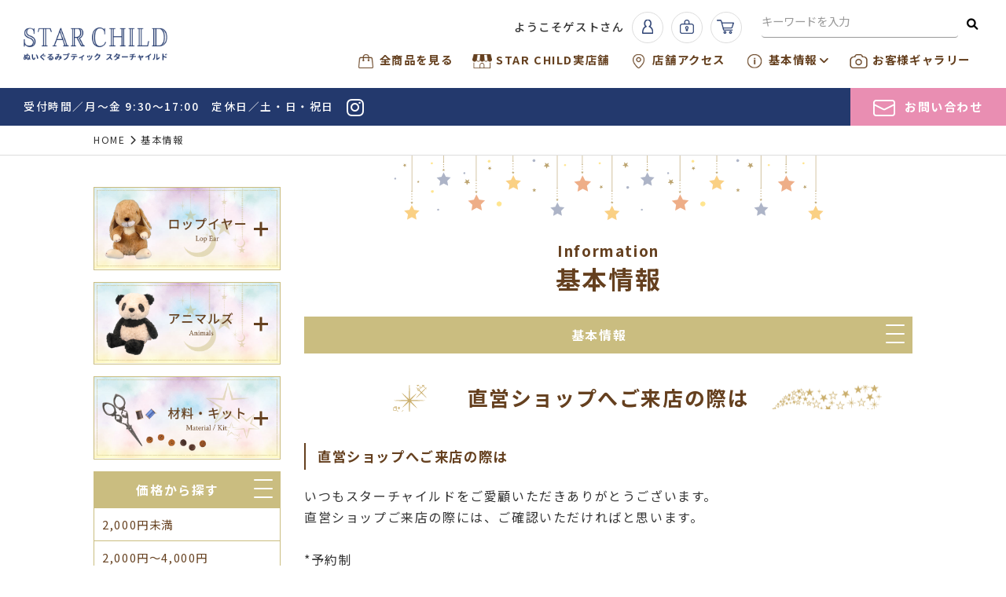

--- FILE ---
content_type: text/html; charset=UTF-8
request_url: https://www.stachanet.jp/information/index/27
body_size: 5805
content:
<!DOCTYPE html>
<html lang="ja">
<head>
<meta charset="utf-8">
<meta name="viewport" content="width=device-width, initial-scale=1">
<title>直営ショップへご来店の際は｜ぬいぐるみブティック/スターチャイルド｜オンラインショップ</title>
<meta name="description" content="スターチャイルドでは、ロップイヤーの最新商品やオリジナル定番商品のほか、ショップでしか買えない限定商品、アウトレット商品など、多彩な品揃えでお待ちしております。高品質の日本製ぬいぐるみ　スターチャイルド・オンラインショップ" />
<meta name="keywords" content="ぬいぐるみ,ぬいぐる製造,ぬいぐるみ材料,doll,ロップイヤー,スターチャイルド,東京都,新宿区" />
<meta name="format-detection" content="telephone=no">
<link href="https://www.stachanet.jp/css/bootstrap.css" rel="stylesheet">
<link href="https://www.stachanet.jp/css/style.css" rel="stylesheet">
<link href="https://www.stachanet.jp/css/sidemenu.css" rel="stylesheet">
<link href="https://www.stachanet.jp/css/bootstrap4-print.css" rel="stylesheet">
<link href="https://www.stachanet.jp/css/all.min.css" rel="stylesheet">
<link href="https://www.stachanet.jp/css/aos.css" rel="stylesheet" media="screen">
<link rel="preconnect" href="https://fonts.googleapis.com">
<link rel="preconnect" href="https://fonts.gstatic.com" crossorigin>
<link href="https://fonts.googleapis.com/css2?family=Crimson+Text:wght@400;600;700&family=Noto+Sans+JP:wght@400;500;700;900&display=swap" rel="stylesheet">
<link rel="icon" type="image/png" href="https://www.stachanet.jp/favicon.png">
<link rel="apple-touch-icon" href="https://www.stachanet.jp/apple-touch-icon.png">
<script>
    // GAコード予定エリア
</script>

<link href="https://www.stachanet.jp/ez_css/system.css" rel="stylesheet">
</head>
<body>
<header>
  <div class="container-fluid">
    <div class="row">
      <div class="col-6 col-lg-2">
        <h1><a href="https://www.stachanet.jp/index.html"><img src="https://www.stachanet.jp/images/logo.png" alt="ぬいぐるみブティック・スターチャイルド・オンラインショップです。" class="img-fluid"></a></h1>
      </div>
      <div class="col-12 col-lg-10">
        <div class="header_right d-none d-lg-block">
          <div class="header_btn">
            
<p>ようこそゲストさん</p>
<a class="nav-link" href="https://www.stachanet.jp/member.html"><img src="https://www.stachanet.jp/images/icon_user.png" class="img-fluid" alt="会員登録"/></a><a class="nav-link" href="https://www.stachanet.jp/login.html"><img src="https://www.stachanet.jp/images/icon_login.png" class="img-fluid" alt="ログイン"/></a><a class="nav-link" href="https://www.stachanet.jp/cart.html"><img src="https://www.stachanet.jp/images/icon_cart.png" class="img-fluid" alt="カート"/></a>
          </div>
          <div class="header_form">
            <form action="/product/search#cate_head" id="SearchForm" method="post" accept-charset="utf-8"><div style="display:none;"><input type="hidden" name="_method" value="POST"/></div>    <input name="data[CatalogBox][keyword]" placeholder="キーワードを入力" id="word1" type="text"/>    <button type="submit"><i class="fas fa-search"></i></button>
</form>          </div>
        </div>
        <nav class="navbar navbar-expand-lg navbar-dark">
          <button type="button" class="navbar-toggler" data-toggle="collapse" data-target="#navbarNavDropdown" aria-controls="navbarNavDropdown" aria-expanded="false"><span class="navbar-toggler-icon"></span><strong>MENU</strong></button>
          <div class="collapse navbar-collapse justify-content-end" id="navbarNavDropdown">
            <ul class="navbar-nav">
              <li class="nav-item nav-btn d-block d-lg-none">
                
<p>ようこそゲストさん</p>
<a class="nav-link" href="https://www.stachanet.jp/member.html"><img src="https://www.stachanet.jp/images/icon_user.png" class="img-fluid" alt="会員登録"/></a><a class="nav-link" href="https://www.stachanet.jp/login.html"><img src="https://www.stachanet.jp/images/icon_login.png" class="img-fluid" alt="ログイン"/></a><a class="nav-link" href="https://www.stachanet.jp/cart.html"><img src="https://www.stachanet.jp/images/icon_cart.png" class="img-fluid" alt="カート"/></a>
              </li>
              <li class="nav-form d-block d-lg-none">
                <form action="/product/search#cate_head" id="SearchForm" method="post" accept-charset="utf-8"><div style="display:none;"><input type="hidden" name="_method" value="POST"/></div>    <input name="data[CatalogBox][keyword]" placeholder="キーワードを入力" id="word1" type="text"/>    <button type="submit"><i class="fas fa-search"></i></button>
</form>              </li>
              <li class="nav-item"><a class="nav-link" href="https://www.stachanet.jp/product.html"><img src="https://www.stachanet.jp/images/icon_nav01.png" class="img-fluid" alt="全商品を見る"/>全商品を見る</a></li>
              <li class="nav-item"><a class="nav-link" href="https://www.stachanet.jp/starkids.html"><img src="https://www.stachanet.jp/images/icon_nav02.png" class="img-fluid" alt="STAR CHILD実店舗"/>STAR CHILD実店舗</a></li>
              <li class="nav-item"><a class="nav-link" href="https://www.stachanet.jp/shop.html"><img src="https://www.stachanet.jp/images/icon_nav03.png" class="img-fluid" alt="店舗アクセス"/>店舗アクセス</a></li>
              <li class="nav-item dropdown"> <a href="#" class="nav-link dropdown-toggle dropdown-click" id="navbarDropdownMenuLink" role="button" data-toggle="dropdown" aria-haspopup="true" aria-expanded="false"><img src="https://www.stachanet.jp/images/icon_nav04.png" class="img-fluid" alt="基本情報"/>基本情報<i class="fas fa-angle-down ml05"></i></a>
                <div class="dropdown-menu" aria-labelledby="navbarDropdownMenuLink">
                  
    <a class="dropdown-item" href="/information/index/16">会社概要</a>
    <a class="dropdown-item" href="/information/index/17">特定商取引に基づく表記</a>
    <a class="dropdown-item" href="/information/index/18">お支払い方法</a>
    <a class="dropdown-item" href="/information/index/19">配送・お届け時間について</a>
    <a class="dropdown-item" href="/information/index/20">返品・キャンセル・ぬいぐるみの抜け毛につきまして</a>
    <a class="dropdown-item" href="/information/index/21">ご利用規約</a>
    <a class="dropdown-item" href="/information/index/22">プライバシーポリシー</a>
    <a class="dropdown-item" href="/information/index/23">ぬいぐるみサイズ表記</a>
    <a class="dropdown-item" href="/information/index/24">ぬいぐるみのお手入れ方法</a>
    <a class="dropdown-item" href="/information/index/26">ご注文後にメールが届かないお客様へ</a>
    <a class="dropdown-item" href="/information/index/27">直営ショップへご来店の際は</a>
    <a class="dropdown-item" href="/information/index/28">手作りぬいぐるみの著作権について</a>
    <a class="dropdown-item" href="/information/index/25">リンク</a>

                </div>
              </li>
              <li class="nav-item"><a class="nav-link" href="https://www.stachanet.jp/gallery.html"><img src="https://www.stachanet.jp/images/icon_nav05.png" class="img-fluid" alt="お客様ギャラリー"/>お客様ギャラリー</a></li>
              <li class="nav-item d-md-none"><a class="nav-link nav-contact" href="https://www.stachanet.jp/contact.html"><img src="https://www.stachanet.jp/images/icon_mail.png" class="img-fluid" alt="お問い合わせ"/>お問い合わせ</a></li>
            </ul>
          </div>
        </nav>
      </div>
    </div>
  </div>
</header>
<div id="header_bar">
  <div class="container-fluid">
    <div class="row">
      <div class="col-12 col-md-9 col-xl-10">
        <p>受付時間／月～金 9:30～17:00　定休日／土・日・祝日　<a href="https://www.instagram.com/starchild_insta/" target="_blank"><i class="fab fa-instagram"></i></a></p>
      </div>
      <div class="col-12 col-md-3 col-xl-2 d-none d-md-block"><div class="header-contact"><a href="https://www.stachanet.jp/contact.html"><img src="https://www.stachanet.jp/images/icon_mail.png" class="img-fluid" alt="お問い合わせ"/>お問い合わせ</a></div></div>
    </div>
  </div>
</div>

<!--スクロールしてナビ固定-->
<div class="cb-header d-none d-lg-block">
  <div class="container-fluid">
    <nav class="navbar navbar-expand-lg navbar-light">
      <div class="collapse navbar-collapse">
        <ul class="navbar-nav">
          <li class="nav-item"><a class="nav-link" href="https://www.stachanet.jp/index.html"><img src="https://www.stachanet.jp/images/icon_nav00.png" class="img-fluid" alt="HOME"/>HOME</a></li>
          <li class="nav-item"><a class="nav-link" href="https://www.stachanet.jp/product.html"><img src="https://www.stachanet.jp/images/icon_nav01.png" class="img-fluid" alt="全商品を見る"/>全商品を見る</a></li>
          <li class="nav-item"><a class="nav-link" href="https://www.stachanet.jp/starkids.html"><img src="https://www.stachanet.jp/images/icon_nav02.png" class="img-fluid" alt="STAR CHILD実店舗"/>STAR CHILD実店舗</a></li>
          <li class="nav-item"><a class="nav-link" href="https://www.stachanet.jp/shop.html"><img src="https://www.stachanet.jp/images/icon_nav03.png" class="img-fluid" alt="店舗アクセス"/>店舗アクセス</a></li>
          <li class="nav-item dropdown"> <a href="#" class="nav-link dropdown-toggle dropdown-click" id="navbarDropdownMenuLink2" role="button" data-toggle="dropdown" aria-haspopup="true" aria-expanded="false"><img src="https://www.stachanet.jp/images/icon_nav04.png" class="img-fluid" alt="基本情報"/>基本情報<i class="fas fa-angle-down ml05"></i></a>
            <div class="dropdown-menu" aria-labelledby="navbarDropdownMenuLink2">
              
    <a class="dropdown-item" href="/information/index/16">会社概要</a>
    <a class="dropdown-item" href="/information/index/17">特定商取引に基づく表記</a>
    <a class="dropdown-item" href="/information/index/18">お支払い方法</a>
    <a class="dropdown-item" href="/information/index/19">配送・お届け時間について</a>
    <a class="dropdown-item" href="/information/index/20">返品・キャンセル・ぬいぐるみの抜け毛につきまして</a>
    <a class="dropdown-item" href="/information/index/21">ご利用規約</a>
    <a class="dropdown-item" href="/information/index/22">プライバシーポリシー</a>
    <a class="dropdown-item" href="/information/index/23">ぬいぐるみサイズ表記</a>
    <a class="dropdown-item" href="/information/index/24">ぬいぐるみのお手入れ方法</a>
    <a class="dropdown-item" href="/information/index/26">ご注文後にメールが届かないお客様へ</a>
    <a class="dropdown-item" href="/information/index/27">直営ショップへご来店の際は</a>
    <a class="dropdown-item" href="/information/index/28">手作りぬいぐるみの著作権について</a>
    <a class="dropdown-item" href="/information/index/25">リンク</a>

            </div>
          </li>
          <li class="nav-item"><a class="nav-link" href="https://www.stachanet.jp/gallery.html"><img src="https://www.stachanet.jp/images/icon_nav05.png" class="img-fluid" alt="お客様ギャラリー"/>お客様ギャラリー</a></li>
          <li class="nav-item"><a class="nav-link" href="https://www.stachanet.jp/contact.html"><img src="https://www.stachanet.jp/images/icon_nav06.png" class="img-fluid" alt="お問い合わせ"/>お問い合わせ</a></li>
        </ul>
      </div>
    </nav>
  </div>
</div>
<main>
  <div class="pankuzu">
    <div class="container-fluid">
      <div class="yohaku2"> <a href="https://www.stachanet.jp/index.html">HOME</a><i class="fas fa-chevron-right"></i>基本情報</div>
    </div>
  </div>
  <section class="mbottom">
    <div class="container-fluid">
      <div class="yohaku">
        <div class="row">
          <div class="col-12 col-md-3 mtop d-none d-md-block">
            <div class="accordion-containermenu">
  <div class="accordion-titlemenu js-accordion-titlemenu"><img src="https://www.stachanet.jp/images/sidemenu_cate01.png" class="img-fluid" alt="ロップイヤー"/></div>
    <div class="accordion-contentmenu">
        <p><a href="/product/index/31#cate_head">スタンダード</a> </p>
        <p><a href="/product/index/32#cate_head">アクセサリー</a> </p>
        <p><a href="/product/index/33#cate_head">コスチューム</a> </p>
        <p><a href="/product/index/35#cate_head">エンジェル・デビル</a> </p>
        <p><a href="/product/index/36#cate_head">その他のロップイヤー</a> </p>
        <p><a href="/product/index/37#cate_head">ショップ限定　ロップイヤー</a> </p>
        <p><a href="/product/index/38#cate_head">ショップ限定　お洋服</a> </p>
        <p><a href="/product/index/65#cate_head">ハート・小物</a> </p>
        <p><a href="/product/index/30#cate_head">終了予定商品</a> </p>
      </div>
  </div>
<div class="accordion-containermenu">
  <div class="accordion-titlemenu js-accordion-titlemenu"><img src="https://www.stachanet.jp/images/sidemenu_cate02.png" class="img-fluid" alt="アニマルズ"/></div>
    <div class="accordion-contentmenu">
        <p><a href="/product/index/40#cate_head">イヌ</a> </p>
        <p><a href="/product/index/41#cate_head">ウサギ</a> </p>
        <p><a href="/product/index/42#cate_head">クマ</a> </p>
        <p><a href="/product/index/43#cate_head">トリ</a> </p>
        <p><a href="/product/index/44#cate_head">ネコ</a> </p>
        <p><a href="/product/index/45#cate_head">パンダ</a> </p>
        <p><a href="/product/index/46#cate_head">ブタ</a> </p>
        <p><a href="/product/index/47#cate_head">ネズミ</a> </p>
        <p><a href="/product/index/48#cate_head">その他動物</a> </p>
        <p><a href="/product/index/49#cate_head">ウェディング</a> </p>
        <p><a href="/product/index/50#cate_head">セール品</a> </p>
        <p><a href="/product/index/51#cate_head">ショップ限定商品</a> </p>
        <p><a href="/product/index/52#cate_head">テディベア</a> </p>
        <p><a href="/product/index/53#cate_head">ハンドパペット</a> </p>
        <p><a href="/product/index/39#cate_head">終了予定商品</a> </p>
      </div>
  </div>
<div class="accordion-containermenu">
  <div class="accordion-titlemenu js-accordion-titlemenu"><img src="https://www.stachanet.jp/images/sidemenu_cate03.png" class="img-fluid" alt="材料・キット"/></div>
    <div class="accordion-contentmenu">
        <p><a href="/product/index/54#cate_head">ワッシャー</a> </p>
        <p><a href="/product/index/55#cate_head">目玉</a> </p>
        <p><a href="/product/index/56#cate_head">鼻・鼻くるみ生地</a> </p>
        <p><a href="/product/index/57#cate_head">生地</a> </p>
        <p><a href="/product/index/58#cate_head">手作りキット</a> </p>
        <p><a href="/product/index/59#cate_head">型紙・型紙材料セット</a> </p>
        <p><a href="/product/index/60#cate_head">ペレット・つぶ綿・ひげ</a> </p>
        <p><a href="/product/index/61#cate_head">ぬいぐるみの本</a> </p>
        <p><a href="/product/index/62#cate_head">糸・ぬいぐるみ針</a> </p>
        <p><a href="/product/index/63#cate_head">ジョイント</a> </p>
        <p><a href="/product/index/64#cate_head">終了予定商品</a> </p>
      </div>
  </div>
<dl class="accordion">
  <dt>価格から探す
    <button class="hamburgerMenu"><span></span><span></span><span></span></button>
  </dt>
  <dd>
    <ul class="productsCategory">
      <li><a href="https://www.stachanet.jp/product/search/pricerange:A#cate_head">2,000円未満</a> </li>
      <li> <a href="https://www.stachanet.jp/product/search/pricerange:B#cate_head">2,000円～4,000円</a> </li>
      <li> <a href="https://www.stachanet.jp/product/search/pricerange:C#cate_head">4,000円～</a> </li>
      <li> <a href="https://www.stachanet.jp/product/search/pricerange:D#cate_head">（その他材料）</a> </li>
    </ul>
  </dd>
</dl>
<dl class="accordion">
  <dt>大きさから探す
    <button class="hamburgerMenu"><span></span><span></span><span></span></button>
  </dt>
  <dd>
    <ul class="productsCategory">
      <li><a href="https://www.stachanet.jp/product/search/size:L#cate_head">大（Lサイズ）</a> </li>
      <li> <a href="https://www.stachanet.jp/product/search/size:M#cate_head">中（Mサイズ）</a> </li>
      <li> <a href="https://www.stachanet.jp/product/search/size:S#cate_head">小（Sサイズ）</a> </li>
      <li> <a href="https://www.stachanet.jp/product/search/size:D#cate_head">（その他材料）</a> </li>
    </ul>
  </dd>
</dl>
          </div>
          <div class="col-12 col-md-9">
            <h2 class="h2-style"><span>Information</span>基本情報</h2>
            <dl class="accordion2">
              <dt>基本情報
                <button class="hamburgerMenu"><span></span><span></span><span></span></button>
              </dt>
              <dd>
                <ul class="productsCategory">
                                    <li><a href="/information/index/16">会社概要</a></li>
                                    <li><a href="/information/index/17">特定商取引に基づく表記</a></li>
                                    <li><a href="/information/index/18">お支払い方法</a></li>
                                    <li><a href="/information/index/19">配送・お届け時間について</a></li>
                                    <li><a href="/information/index/20">返品・キャンセル・ぬいぐるみの抜け毛につきまして</a></li>
                                    <li><a href="/information/index/21">ご利用規約</a></li>
                                    <li><a href="/information/index/22">プライバシーポリシー</a></li>
                                    <li><a href="/information/index/23">ぬいぐるみサイズ表記</a></li>
                                    <li><a href="/information/index/24">ぬいぐるみのお手入れ方法</a></li>
                                    <li><a href="/information/index/26">ご注文後にメールが届かないお客様へ</a></li>
                                    <li><a href="/information/index/27">直営ショップへご来店の際は</a></li>
                                    <li><a href="/information/index/28">手作りぬいぐるみの著作権について</a></li>
                                    <li><a href="/information/index/25">リンク</a></li>
                                  </ul>
              </dd>
            </dl>
            <div class="title01">
              <div class="title01_l">
                <div class="title01_r">
                  <h3>直営ショップへご来店の際は</h3>
                </div>
              </div>
            </div>
                        <h4 class="title02">直営ショップへご来店の際は</h4>            <div class="mbottom3"><div class="ezm_htmlarea" style="font-size:16px;"><p>いつもスターチャイルドをご愛顧いただきありがとうございます。</p><p>直営ショップご来店の際には、ご確認いただければと思います。 </p><p><br></p><p>*予約制　</p><p>（ご来店の際は事前にお電話にて、ご来店の日時をご予約おねがいいたします。）</p><p>＜月～金　９：３０～１１：３０、１３：３０～１６：３０　土日祝日は定休日です。＞</p><p><br></p><p>*ご希望の商品やお探しの商品等ございましたらご予約の際にお知らせいただければ、お顔が選べるように何体か多めにご用意したり、ご準備してお待ちしております。<br></p><p><br></p><p>*レジ袋有料化に伴い、当店の袋も有料となります。</p><p>（透明の持ち手の無いビニール袋には無料でお入れいたします。）</p><p> ★ビニールの手提げ袋　　5円 </p><p>★紙袋　　　　　　　　　20円 　　　となります。 </p><p>事前に紙袋やエコバックをお持ちいただければ、そちらにお入れいたします。</p><p><br></p><p>&lt;お車でお越しの際は＞</p><p>当店には専用駐車場がございませんので、コインパーキングへの駐車をお願い致します。</p><p>店舗隣にありましたコインパーキングが閉鎖となりました。</p><p>店舗の斜め前にコインパーキングがございますが、停められる台数が少ない為満車の事もございます。</p><p>お車でお越しの際は駐車場所のご確保をよろしくお願い申し上げます。</p><p><br></p><p><br></p><p>何卒ご理解とご協力の程、よろしくお願いいたします。</p><p><br></p></div></div>
            <div class="mbottom3"></div>
                        <hr>
                                  </div>
        </div>
      </div>
    </div>
  </section>
</main>
<div id="footer_information">
  <div class="container-fluid">
    <div class="yohaku" data-aos="fade-up">
      <div class="title01">
        <div class="title01_l">
          <div class="title01_r">
            <h3><em>ぬいぐるみブティック <br class="d-block d-md-none">
              スターチャイルド</em>オンラインショップ<br class="d-block d-md-none">
              ご利用ガイド</h3>
          </div>
        </div>
      </div>
      <div class="row">
        <div class="col-12 col-md-4 mb-mobile">
          <h4>お支払い方法</h4>
          <ul class="ml18">
            <li>クレジットカード</li>
            <li>商品代引き<br>
              （ゆうパック代引き現金のみ）</li>
            <li>銀行振込</li>
            <li>郵便振替</li>
          </ul>
          <p class="mb10">がご利用いただけます。</p>
          <p>対応カード</p>
          <img src="https://www.stachanet.jp/images/card.jpg" class="img-fluid" alt="対応カード"/> </div>
        <div class="col-12 col-md-4 mb-mobile">
          <h4>配送・お届け</h4>
          <p><strong>配送業者</strong><br>
            ゆうパック</p>
          <p><strong>配送先</strong><br>
            全国対応（沖縄・離島一部地域への配送につきましては別途送料が掛かります。）<br>
          ※海外への発送は対応しておりません。</p>
          <p><strong>ゆうパック　配達時間指定について</strong><br>
            配達時間帯の目安<br>
            午前中<br>
            12時頃～14時頃<br>
            14時頃～16時頃<br>
            16時頃～18時頃<br>
            18時頃～20時頃<br>
            19時頃～21時頃</p>
          <p>※発送が、メール便（レターパック 430円）の場合、時間指定は出来ませんのでご了承下さい。</p>
        </div>
        <div class="col-12 col-md-4">
          <h4>ポイント案内</h4>
          <p><strong>対象</strong><br>
            新規登録されたお客様</p>
          <p><strong>特典</strong><br>
            新規登録時100ポイントプレゼント</p>
          <p class="mb10"><strong>獲得ポイント</strong><br>
            お買い物の小計100円につき1ポイント（1円）が付きます。</p>
          <p>お会計時、ご自分の獲得ポイントとポイント残数が表示され、残数よりご利用いただけます。<br>
            ポイントを使用した場合に獲得できるポイントは、お買い上げの小計額からポイント値引きされた金額に対し、ポイントが付きます。<br>
            ご注文をキャンセルされた場合、その獲得ポイントは減算させていただきます。</p>
        </div>
      </div>
    </div>
  </div>
</div>
<footer>
  <div class="container-fluid">
    <div class="yohaku">
      <div class="row">
        <div class="col-12 col-md-6">
          <h3><img src="https://www.stachanet.jp/images/logo_footer.png" class="img-fluid" alt="STAR CHILD　ぬいぐるみブティック　スターチャイルド"/></h3>
          <p class="tdn">TEL＆FAX. <span data-action="call">03-3950-2371</span> <br>
            受付時間／月～金 9:30～17:00　<br class="d-block d-lg-none">
            定休日／土・日・祝日</p>
          <a href="https://www.stachanet.jp/contact.html" class="footer_contact"><img src="https://www.stachanet.jp/images/icon_mail.png" class="img-fluid" alt="お問い合わせ"/>お問い合わせ</a> </div>
        <div class="col-12 col-md-6 text-md-right">
          <ul>
            <li><a href="https://www.instagram.com/starchild_insta/" target="_blank"><img src="https://www.stachanet.jp/images/btn_footer01.png" class="img-fluid" alt="Instagram"/></a></li>
            <li><a href="https://stachanote.blogspot.com/" target="_blank"><img src="https://www.stachanet.jp/images/btn_footer02.png" class="img-fluid" alt="Note"/></a></li>
            <li><a href="http://www.star-child.co.jp/top/stachaschool.info.html" target="_blank"><img src="https://www.stachanet.jp/images/btn_footer03.png" class="img-fluid" alt="Handmade"/></a></li>
            <li><a href="http://www.star-child.co.jp/source/lop.kabegami.html" target="_blank"><img src="https://www.stachanet.jp/images/btn_footer04.png" class="img-fluid" alt="Wallpaper"/></a></li>
          </ul>
          <ul>
            <li><a href="http://www.stachashop.com/top/stacha-lab/index.html" target="_blank"><img src="https://www.stachanet.jp/images/btn_footer08.png" class="img-fluid" alt="Zisakusitu"/></a></li>
            <li><a href="http://www.stachashop.com/top/workshop/workshop.html" target="_blank"><img src="https://www.stachanet.jp/images/btn_footer06.png" class="img-fluid" alt="Zisakusitu"/></a></li>
            <li><a href="http://www.stachashop.com/top/arekore/arekore.html" target="_blank"><img src="https://www.stachanet.jp/images/btn_footer07.png" class="img-fluid" alt="Arekore"/></a></li>
          </ul>
          <div><a href="https://www.stachanet.jp/shop.html"><img src="https://www.stachanet.jp/images/btn_footer05.jpg" class="img-fluid" alt="直営ショップまでの道のりをロップイヤーがご案内します！"/></a></div>
        </div>
      </div>
    </div>
  </div>
</footer>
<div id="footer_bottom">
  <div class="container-fluid">
    <div class="yohaku2">
      <div class="row">
        <div class="col-md-12 col-xl-9 d-none d-md-block">
          <ul class="footer-textlink">
            <li><a href="https://www.stachanet.jp/index.html">HOME</a></li>
            <li><a href="https://www.stachanet.jp/product.html">全商品を見る</a></li>
            <li><a href="https://www.stachanet.jp/starkids.html">STAR CHILD実店舗</a></li>
            <li><a href="https://www.stachanet.jp/shop.html">店舗アクセス</a></li>
            <li><a href="https://www.stachanet.jp/information.html">基本情報</a></li>
            <li><a href="https://www.stachanet.jp/contact.html">お問い合わせ</a></li>
          </ul>
        </div>
        <div class="col-12 col-xl-3"><small><i class="far fa-copyright"></i>2022　STAR CHILD</small></div>
      </div>
    </div>
  </div>
</div>
<div id="pagetop"><a href="#"><img src="https://www.stachanet.jp/images/pagetop.png" alt="pagetop"></a></div>
<script src="https://www.stachanet.jp/js/jquery-2.2.0.min.js"></script>
<script src="https://www.stachanet.jp/js/bootstrap.min.js"></script>
<script src="https://www.stachanet.jp/js/tel-3.1.js"></script>
<script src="https://www.stachanet.jp/js/aos.js"></script>
<script src="https://www.stachanet.jp/js/sidemenu.js"></script>
<script src="https://www.stachanet.jp/js/common.js"></script>

<!-- 画像縦横比固定 -->
<script src="https://www.stachanet.jp/js/ofi.min.js"></script>
<script>
 objectFitImages('.photo-ofi img');
</script>
</body>
</html>


--- FILE ---
content_type: text/css
request_url: https://www.stachanet.jp/css/style.css
body_size: 10831
content:
@charset "utf-8";
/* CSS Document */


/* bootstrap.css基本の打消し（同じclass名での書き換え）
---------------------------------------------------- */
body{ margin:0px; padding:0px;}
h1,h2,h3,h4,h5,h6{ margin:0px; padding:0px; font-weight:normal; clear:both}
p{ margin:0px; padding:0px}


/* 全体構造
---------------------------------------------------- */
html, body, div, span, object, iframe,
h1, h2, h3, h4, h5, h6, p, blockquote, pre,
abbr, address, cite, code,
del, dfn, em, img, ins, kbd, q, samp,
small, strong, sub, sup, var,
b, i,
dl, dt, dd, ol, ul, li,
fieldset, form, label, legend,
table, caption, tbody, tfoot, thead, tr, th, td,
article, aside, dialog, figure, footer, header,
hgroup, menu, nav, section,
time, mark, audio, video {
	margin:0;
	padding:0;
	border:0;
	outline:0;
	font-size:100%;
	vertical-align:baseline;
	background:transparent;
}

.clearfix:after {
  content: ".";  /* 新しい要素を作る */
  display: block;  /* ブロックレベル要素に */
  clear: both;
  height: 0;
  visibility: hidden;
}
.clearfix {
    zoom:1;/*for IE 5.5-7*/
	overflow:hidden;
}
* html .clearfix {
  height: 1px;
  /*\*//*/
  height: auto;
  overflow: hidden;
  /**/
}

.clear{clear:both;}

img{border:0;vertical-align:bottom;}

a {
	outline:none;
	margin:0;
	padding:0;
	border:0;
	font-size:100%;
	vertical-align:baseline;
	background:transparent;
}

hr {
  display:block;
  height:1px;
  /*border-top:1px solid #ddd;*/
  border: none;
  background: url("../images/border.gif") repeat-x;
  margin:0;
  padding:0;
	margin-bottom:20px
}
@media print, screen and (min-width: 768px){
  hr {
    margin-bottom:30px
  }
}
@media print, screen and (min-width: 992px){
  hr {
    margin-bottom:40px
  }
}

body{
  font-size:0.8em;
  line-height:1.8em;
	font-family: 'Noto Sans JP', sans-serif,"メイリオ", Meiryo, "ヒラギノ角ゴ Pro W3", "Hiragino Kaku Gothic Pro", Osaka, "ＭＳ Ｐゴシック", "MS PGothic", sans-serif;
	color:#333;
	letter-spacing: 0.1rem;
  background-color: #fff;
}
@media print, screen and (min-width: 768px) {
  body{
    font-size:0.9em;
    line-height:1.9em;
  }
}
@media print, screen and (min-width: 1500px) {
  body{
    font-size:0.95em;
  }
}


/* webfont
---------------------------------------------------- */
.gfont-e{ font-family: 'Crimson Text', serif;}
.gfont-j{ }


/* link
---------------------------------------------------- */
a:link,a:visited,a:hover,a:active{text-decoration:underline; color:#333;}

/* アンカーリンクの食い込み解除 */
.anchor{
	padding-top:60px;
	margin-top:-60px;	
}
@media print, screen and (min-width: 768px) {
  .anchor{
    padding-top:70px;
    margin-top:-70px;
  }
}
@media print, screen and (min-width: 992px) {
  .anchor{
    padding-top:80px;
    margin-top:-80px;
  }
}
@media print, screen and (min-width: 1200px) {
  .anchor{
    padding-top:92px;
    margin-top:-92px;
  }
}


/* header
---------------------------------------------------- */
header{
	width: 100%;
	z-index: 100;
	margin: 0;
	border-bottom: none;
	background-color: #fff;
  position: fixed;
	top: 0;
	left: 0;
	right: 0;
}
h1 img{ 
  width: 140px;
  margin-top: 15px;
  margin-bottom: 15px;
}
@media print, screen and (min-width: 768px) {
  h1 img{ 
    width: 180px;
    margin-top: 20px;
    margin-bottom: 20px;
  }
}
@media print, screen and (min-width: 992px) {
  header{
    position: static;    
    margin-bottom: 15px;
  }
  h1 img{ 
    margin-left:15px; 
    margin-top: 35px;    
  }
}
@media print, screen and (min-width: 1200px) {
  h1 img{ 
    width: auto;    
  }
}
@media print, screen and (min-width: 1500px) {
}

/* 印刷設定 */
@media print{
  header{
    position:static;
  }
}


/* ナビ
------------------------------------------------------*/
.navbar{ padding: 0px!important; width: 100%;margin-left: -15px;}
.navbar-toggler{ padding: 0px!important; border: none!important;}
.navbar-toggler-icon{
  position: fixed;
  top: 10px;
  right: 15px;
  z-index: 1001;
}
.navbar-toggler strong{
  position: fixed;
  top: 38px;
  right: 19px;
  z-index: 1001;
  font-size: 8px;
  font-weight: normal;
  color: #333;
}
.navbar-light .navbar-toggler[aria-expanded="true"] .navbar-toggler-icon {
  background-image: url("data:image/svg+xml;charset=utf8,%3Csvg viewBox='0 0 30 30' xmlns='http://www.w3.org/2000/svg'%3E%3Cpath stroke='rgba(0, 0, 0, 0.5)' stroke-width='2' stroke-linecap='round' stroke-miterlimit='10' d='M6 6L 24 24M24 6L6 24'/%3E%3C/svg%3E");
}
.navbar-dark .navbar-toggler-icon {
  background-image: url("data:image/svg+xml,%3csvg viewBox='0 0 30 30' xmlns='http://www.w3.org/2000/svg'%3e%3cpath stroke='rgba(0, 0, 0, 0.5)' stroke-width='2' stroke-linecap='round' stroke-miterlimit='10' d='M4 7h22M4 15h22M4 23h22'/%3e%3c/svg%3e");
}
.navbar-dark .navbar-toggler[aria-expanded="true"] .navbar-toggler-icon {
  background-image: url("data:image/svg+xml;charset=utf8,%3Csvg viewBox='0 0 30 30' xmlns='http://www.w3.org/2000/svg'%3E%3Cpath stroke='rgba(0, 0, 0, 1.0)' stroke-width='2' stroke-linecap='round' stroke-miterlimit='10' d='M6 6L 24 24M24 6L6 24'/%3E%3C/svg%3E");
}
.navbar-nav{
  width: 100%; 
  height: 100%; 
  overflow-y: auto;
  position: fixed;
  top: 0; 
  z-index:1000;
  background-color: #fff;
  -webkit-overflow-scrolling: touch; 
  padding:50px 15px 60px;
}
.navbar ul li{border-bottom: 1px solid #ddd;}
.nav-link{ 
  color:#65401f!important; 
  padding: 15px 0px!important; 
  text-decoration: none!important;
  transition: all 0.3s ease;
  font-size: 1.1em;
  font-weight: 700;
}
.nav-link img{ margin-right: 10px;width: 28px; vertical-align: middle;}
.nav-link.active{ color: #23396d!important;}
.navbar ul li:last-child{border-bottom: 0px;}

.dropdown-toggle::after {display: none;}
.dropdown-menu{ 
  padding: 0px; 
  border:0; 
  margin-bottom: 10px;
}
.dropdown-item{ 
  padding: 7px 0px!important; 
  width:100%; 
  display:inline-block; 
  font-size: 0.85em; 
  font-weight: 500;  
  border: 1px solid #ddd; 
  border-radius: 5px; 
  text-align: center; 
  margin-bottom: 5px;
}
.dropdown-item:link,
.dropdown-item:visited{ text-decoration: none;color: #65401f;}
.dropdown-item:hover,
.dropdown-item:focus,
.dropdown-item.active{ background-color:transparent; color: #23396d!important;}
/*.dropdown-item:after{ content:" \f105";font-family: "Font Awesome 5 Free"; font-weight: 900; float: right; }*/

/* xs,sm お問い合わせボタン */
.nav-contact{
  padding: 15px!important;
  margin-top: 10px;
  background-color: #e98eb2;
  text-align: center;
  color: #fff!important;
}
.nav-contact img{ margin-right: 10px;vertical-align: middle;}

/* 検索ボックス */
.nav-form{
  padding-bottom: 15px;
}
.nav-form input{
  padding: 10px!important;
  width: 85%;
  border: 1px solid #ddd!important;
}
.nav-form button{
	border:none;
  background: none;
	cursor:pointer;
}

/* ショッピング系ボタン */
.nav-item p{
  font-weight: 500;
  margin-bottom: 10px;
}
.nav-item.nav-btn{
  border-bottom: none;
  margin-bottom: 5px;
}
.nav-item.nav-btn a{
  margin: 0px 10px 0px 0px!important;
  display: inline-block;
  padding: 0px!important;
  text-decoration: none;
  border: 1px solid #ddd;
  background-color: #fff;
  border-radius: 50%;
  width: 40px;
  height: 40px;
  text-align: center;  
}
.nav-item.nav-btn a img{
  display: block;
  text-align: center;
  margin: 0px auto;
  width: auto;
  padding-top: 5px;
}
@media print, screen and (min-width: 768px) {
  .navbar-toggler-icon{
    top:20px;
  }
  .navbar-toggler strong{
    top: 48px;
  }
  
  .dropdown-item{ 
    width: 49%;
  }
  
  /* ショッピング系ボタン */
  .nav-item p{
    float: left;
    margin-right: 15px;
    padding-top: 5px;
  }
  .nav-item.nav-btn{
    float: left;
  }
  
  /* 検索ボックス */
  .nav-form input{
    width: 90%;
  }
}
@media print, screen and (min-width: 992px) {
  nav{float: right; margin-right: 15px;}
  .navbar{ width: auto;padding: 0!important;}
  .navbar-nav{ 
    margin-top: 0px;
    overflow-y: visible;/* ドロップダウンの時はこの1行入れる */
    position: static;
    background-color: transparent;
    padding:0px;
    display: block;
  }
  .navbar ul li{ border-bottom: 0px;}
  .nav-item{ display:inline-block;padding: 0px 0px 0px 14px!important;}
  .nav-link{ 
    padding: 0px 0px 7px!important; 
    font-size: 0.9em;
    text-align: left;
    border-bottom: 1px solid #fff;
    transition: 0.3s ease;
  }
  .nav-link img{ margin-right: 5px;width: 25px; }
  
  .nav-link.active,
  .nav-link:hover{ color: #65401f!important; border-bottom: 1px solid #65401f;}
  .nav-link:hover img{opacity: 1.0!important;}
  
  .dropdown-toggle i{ margin-left: 3px;}
  .dropdown-menu{
    margin:0px!important;
    background: rgba(255,255,255,0.8)!important;
    border-radius: 0px!important;
    min-width: auto!important;
  } 
  .dropdown-item{ 
    width:auto;
    display: block; 
    font-size: 0.8em!important;
    padding: 7px 10px!important;
    border: none!important;
    border-radius: 0px!important;
    margin-bottom: 0px;
    border-bottom: 1px solid #ddd!important;
    transition: all 0.3s ease;
  }
  .dropdown-item:hover,
  .dropdown-item.active{background:#65401f!important;color: #fff!important;}
  
  /* ドロップダウンメニューをホバー表示 */
  .dropdown:hover .dropdown-menu {
    display: block;
  }
  
  /* ヘッダー右上 */
  .header_right{
    float: right;
    margin-top: 15px;
    margin-right: 15px;
  }
  
  /* ショッピング系ボタン */
  .header_btn{
    float: left;
  }
  .header_btn p{
    float: left;
    font-weight: 500;
    padding-top: 5px;
    margin-right: 10px;
  }
  .header_btn a{
    margin: 0px 10px 0px 0px!important;
    display: inline-block;
    padding: 0px!important;
    text-decoration: none;
    border: 1px solid #ddd;
    background-color: #fff;
    border-radius: 50%;
    width: 40px;
    height: 40px;
    text-align: center;  
  }
  .header_btn a:hover{background-color: #f5f5f5; border-bottom: 1px solid #ddd;}
  .header_btn a img{
    display: block;
    text-align: center;
    margin: 0px auto;
    width: auto;
    padding-top: 5px;
  }
  
  /* 検索ボックス */
  .header_form{
    float: right;
    margin-left: 15px;
  }
  .header_form input{
    width: 250px;
    border: none!important;
    background-color: none!important;
    border-bottom: 1px solid #999!important;
    padding: 0px 0px 10px 0px!important;
  }  
  .header_form button{
    border:none;
    background: none;
    cursor:pointer;
  }  
}
@media print, screen and (min-width: 1200px) {
  nav{margin-right: 30px;}
  .nav-item{padding: 0px 0px 0px 20px!important;}
  
  .nav-link{ 
    font-size: 1.0em;
  }
  
  .dropdown-item{ 
    font-size: 0.85em!important;
    padding: 7px 15px!important;
  }
}
@media print, screen and (min-width: 1500px) {
  nav{float: left;}
  .nav-item{padding: 45px 0px 0px 10px!important;}  

  /* ヘッダー右上 */
  .header_right{
    margin-right: 30px;
  }
  
  /* ショッピング系ボタン */
  .header_btn{
    float: right;
  }
  .header_btn a{
    margin: 0px 0px 0px 10px!important;
  }
  
  /* 検索ボックス */
  .header_form{
    clear: both;
    float: none;
    text-align: right;
  }
}
@media print, screen and (min-width: 1600px) {  
  .nav-item{padding: 45px 0px 0px 15px!important;}  
  
  /* 検索ボックス */
  .header_form input{
    width: 300px;
  }
}
@media print, screen and (min-width: 1700px) {  
  .nav-link img{ margin-right: 8px;width: auto; }
  .nav-item{padding: 50px 0px 0px 25px!important;}
}
@media print, screen and (min-width: 1800px) {
  .nav-link img{ margin-right: 10px; }
  .nav-item{padding: 55px 0px 0px 30px!important;}  
}

/* 印刷設定 */
@media print{
  .cb-header {
    display: none!important;
    visibility: hidden;
  }
}


/* header_bar
---------------------------------------------------- */
#header_bar{
  background-color: #23396d;  
}
#header_bar p{
  font-size: 0.75em;
  font-weight: 500;
  padding: 2px 0px;
  color: #fff;
}
#header_bar p i{ font-size: 1.3em; vertical-align: middle;}
#header_bar a:link,
#header_bar a:visited{ color: #fff; text-decoration: none;}
@media print, screen and (min-width: 768px){
  #header_bar p{
    font-size: 0.9em;
    padding: 10px 0px 10px 15px;   
  }
  #header_bar p i{ font-size: 1.8em;}
  
  /* md以上 お問い合わせボタン */
  .header-contact{
    margin-right: -15px;
  }
  .header-contact a{ 
    display: block;
    width: 100%;
    padding: 10px 0px;
    background-color: #e98eb2;
    text-align: center;
    font-size: 1.05em;
    font-weight: 700;
    transition: 0.3s ease;
  }
  .header-contact a img{ margin-right: 12px;vertical-align: middle;}
  .header-contact a:hover{
    background-color: #65401f;
  }
}
@media print, screen and (min-width: 992px){
  #header_bar p{
    font-size: 0.95em;
    padding: 10px 0px 10px 15px;    
  }
  
  /* md以上 お問い合わせボタン */
  .header-contact a{
    padding: 10px 0px 11px;
  }
}


/* スクロールしてナビ固定
---------------------------------------------------- */
@media print, screen and (min-width: 992px) {
  .cb-header {
    position: fixed; 
    top: -200px;
    left: 0;
    width: 100%;
    z-index: 200;
    background: #fff;
    /*border-bottom: 1px solid #ddd;*/
    box-shadow: 0px 0px 15px #ccc;
    text-align: center;
  }
  .cb-header nav{
    margin-right: 0px;
    float: none;    
  }
  .cb-header .navbar-nav{
    margin: 0px auto;
    width: auto;
  }
  .cb-header .nav-item{padding:15px 3px!important;}
  .cb-header .nav-item img{ width: 25px;}
}
@media print, screen and (min-width: 1200px) {
  .cb-header .nav-item{padding: 25px 10px!important;}
  .cb-header .nav-item img{ width: auto;}
}
@media print, screen and (min-width: 1500px) {
  .cb-header .nav-item{padding: 25px 20px!important;}
}


/* 印刷設定 */
@media print{
  .cb-header {
    display: none!important;
    visibility: hidden;
  }
}


/* mainimage
---------------------------------------------------- */
/* 左右矢印のサイズ変更 */
.swiper-button-next,
.swiper-button-prev{ top: 55%!important;}
.swiper-button-next::after,
.swiper-button-prev::after{font-size: 30px!important; color: #333;}
@media print, screen and (min-width: 768px){
  .swiper-button-next::after,
  .swiper-button-prev::after{font-size: 40px!important;}
}


/* ヘッダー固定で上空ける */
#header_bar{ margin-top: 62px;}
@media print, screen and (min-width: 768px) {
	#header_bar{  margin-top: 81px;}
}
@media print, screen and (min-width: 992px) {
	#header_bar{  margin-top: 0px;}
}


/* pankuzu
---------------------------------------------------- */
.pankuzu{
  font-size: 0.85em;
  border-bottom: 1px solid #ddd;
}
.pankuzu a{ text-decoration: none;}
.pankuzu i{ margin: 0px 5px;}
@media print, screen and (min-width: 768px){
  .pankuzu{
    padding: 5px 0px;
  }
}


/* アコーディオン開閉（サイドメニューに利用）
---------------------------------------------------- */
.accordion-containermenu {
  position: relative;
  width: 100%;
  cursor: pointer;  
  border: 1px solid #cabd80;
  margin-bottom: 15px;
}
.accordion-containermenu .accordion-titlemenu {
  display: block;
  position: relative;
  font-weight: 700;
  margin-bottom: 1px;
  background: url("../images/bg_sidemenu_genre.jpg") no-repeat center center;
  background-size: cover;
}
.accordion-containermenu .accordion-titlemenu:hover,
.accordion-containermenu .accordion-titlemenu:active,
.accordion-containermenu .content-entry.open .accordion-titlemenu {
  color: #333;
}
.accordion-titlemenu{
  position: relative;
}
.accordion-containermenu .accordion-titlemenu::before {
  content: "";
  position: absolute;
  top: 50%;
  right: 15px;
  width: 18px;
  height: 3px;
  /*縦線に*/
  transform: rotate(90deg);
  background: #65401f;
  transition: all .3s ease-in-out;
}
.accordion-containermenu .accordion-titlemenu::after {
  content: "";
  position: absolute;
  top: 50%;
  right: 15px;
  /*横線*/
  width: 18px;
  height: 3px;
  background: #65401f;
  transition: all .2s ease-in-out;
}
.accordion-containermenu .accordion-titlemenu.open::before {
  transform: rotate(180deg);
}
.accordion-containermenu .accordion-titlemenu.open::after {
  opacity: 0;
}
.accordion-contentmenu {
  display: none;
}
.accordion-contentmenu a{
  display: block;
  text-decoration: none;
  padding-top: 5px;
  padding: 10px;
  border-top: 1px solid #cabd80;
  color: #65401f;
  transition: all 0.3s ease-out;
}
.accordion-contentmenu a:hover{
  /*color: #999;*/
  background-color: #f4edd1;
}
@media print, screen and (min-width: 768px){
  .accordion-contentmenu a{
    font-size: 0.9em;
    line-height: 1.5em;
  }
}
@media print, screen and (min-width: 992px){
  .accordion-contentmenu a{
    font-size: 1.0em;
  }
}


/* footer_information
---------------------------------------------------- */
#footer_information{
  border-top:1px solid #cabd80;
  padding: 20px 0px 30px;
}
#footer_information h4{
  background-color: #f4edd1;
  padding: 10px 0px;
  font-size: 1.0em;
  font-weight: 700;
  color: #65401f;
  text-align: center;
  margin-bottom: 10px;
}
#footer_information p,
#footer_information ul{
  font-size: 0.9em;
  line-height: 1.8em;
}
@media print, screen and (min-width: 768px){
  #footer_information{
    padding: 40px 0px 50px;
  }
}
@media print, screen and (min-width: 992px){
  #footer_information{
    padding: 50px 0px 80px;
  }
}
@media print, screen and (min-width: 1200px){
  #footer_information{
    padding: 70px 0px 100px;
  }
}


/* footer
---------------------------------------------------- */
footer{
  background-color: #fafaf2;
  padding: 20px 0px;
  font-size: 0.9em;
}
footer h3 img{ width: 150px;}
footer p{
  margin-top: 10px;
  margin-bottom: 10px;
}
.footer_contact{
  display: inline-block;
  padding: 10px 40px;
  background-color: #e98eb2;
  text-align: center;
  font-size: 1.05em;
  font-weight: 700;
  transition: 0.3s ease;
}
.footer_contact:link,
.footer_contact:visited{ text-decoration: none; color: #fff;}
.footer_contact img{ margin-right: 12px;vertical-align: middle;}
.footer_contact:hover{background-color: #65401f;}
footer ul{
  margin-top: 15px;
  width: 312px;
  display: flex;
  flex-wrap: wrap;
  margin-bottom: 15px;
}
footer ul:nth-of-type(1){
  margin-bottom: 4px;
}
footer li{
  display: flex;
  width: calc(25% - 3px);
  margin-right: 4px;
}
footer li:last-child{ margin-right: 0px;}
footer li a{
  display: block;
  width: 100%;
  height: 100%;
}
@media print, screen and (min-width: 768px) {
  footer{
    padding: 40px 0px;
  }
  footer h3 img{ width:auto;}
  footer p{
    margin-top: 15px;
    margin-bottom: 15px;
  }
  .footer_contact{
    padding: 10px 60px;
  }
  footer ul{
    margin-top: 0px;
    float: right;
  }
}
@media print, screen and (min-width: 992px) {
  footer{
    padding: 50px 0px;
  }
}


/* footer_bottom
---------------------------------------------------- */
#footer_bottom{
  background: url("../images/bg_bottom.png") no-repeat bottom center;
  background-size: contain;
  padding: 15px 0px 30px;
  font-size: 0.9em;
}
@media print, screen and (min-width:768px){
  #footer_bottom{
    padding: 30px 0px 60px;
  }
}
@media print, screen and (min-width: 992px){
  #footer_bottom{
    padding: 30px 0px 90px;
  }
}

/* フッターテキストリンク */
@media print, screen and (min-width: 768px) {
  .footer-textlink{
    list-style: none;
    margin-bottom: 15px;
  }
  .footer-textlink li{
    display: inline-block;
    margin-right: 9px;
  }
  .footer-textlink li a{ text-decoration: none;}
  .footer-textlink li a:hover{opacity: 0.8;}
}
@media print, screen and (min-width: 992px) {
  .footer-textlink li{
    margin-right: 15px;
  }
}
@media print, screen and (min-width: 1200px) {
  .footer-textlink ul{
    margin-bottom: 0px;
  }
  .footer-textlink li{
    margin-right: 20px;
  }
}

/* copyright*/
#footer_bottom small{
  display: block;
  opacity: 0.6;  
  font-size: 0.85em;
}
@media print, screen and (min-width: 1200px) {
  #footer_bottom small{
    text-align: right;
  }
}


/* pagetop
---------------------------------------------------- */
#pagetop{
  position: fixed; 
  bottom:10px; 
  right:10px; 
  z-index: 100;
}
#pagetop img{
  width: 70%;
  float: right;
}
#pagetop:hover img{ opacity: 0.7;}
@media print, screen and (min-width: 768px) {
  #pagetop{
    bottom:30px; 
    right:30px; 
  }
  #pagetop img{
    width: auto;
    float: none;
  }
}


/* index.html（トップページ）
---------------------------------------------------- */
#top_information{
  background-color: #fafaf2;
  padding: 20px 0px;
}
#top_information h2{
  font-size: 1.3em;
  font-weight: 500;
  color: #65401f;
  text-align: center;
}
#top_information h2 span{
  display: block;
  margin-top: 5px;
  font-family: 'Crimson Text', serif;
  font-size: 0.6em;
  font-weight: 400;
  letter-spacing: normal;
}
#top_information table{
	width:100%;
}
#top_information th{
  display: block;
  padding-top: 5px;
  font-size: 0.9em;
  font-weight: normal;
  color: #666;
}
#top_information th span{ 
  margin-left: 10px;
  font-weight: 700;
  vertical-align:middle;
  font-family: 'Crimson Text', serif;
  letter-spacing: normal;
  color: #e98eb2;
  font-size: 0.9em;
}
#top_information td{
  display:block;
  width: 100%;
}
#top_information a{
  display: block;
  width: 100%;
}
#top_information a i{ float: right; padding-top: 5px;}
#top_information a{ width: 100%;}
#top_information a:link,
#top_information a:visited{ text-decoration: none;}
#top_information a:hover{
  background-color: #f4edd1;
}
@media print, screen and (min-width: 768px){
  #top_information{
    padding: 30px 0px;
  }
  #top_information h2{
    text-align: left;
  }
  #top_information th{
    display: table-cell;
    padding: 0px 0px 5px;
    width:28%;
  }
  #top_information td{
    display: table-cell;
    padding: 0px 0px 5px;
  }
}
@media print, screen and (min-width: 992px){
  #top_information{
    padding: 40px 0px;
  }
  #top_information h2{
    font-size: 1.6em;
  }
  #top_information th{
    width: 20%;
  }
}
@media print, screen and (min-width: 1200px){
  #top_information{
    padding: 45px 0px;
  }
  #top_information h2{
    font-size: 1.8em;
  }
  #top_information h2 span{
    margin-top: 10px;
  }
}

#top_newarrival{
  padding: 20px 0px 20px;
}
.top_newarrical_title{
  text-align: center;
  margin-bottom: 15px;
}
.top_newarrical_title h2{
  font-size: 1.5em;
  font-weight: 500;
  color: #65401f;
  padding: 10px 80px 0px;
}
.top_newarrical_title h2 em{
  display: block;
  margin-top: 5px;
  font-style: normal;
  font-family: 'Crimson Text', serif;
  letter-spacing: normal;
  font-size: 0.6em;
  font-weight: 400;
  font-weight: normal;
}
.top_newarrical_title .top_newarrical_l{
  display: inline-block;
  font-style: normal;
  background: url("../images/deco_top01_l.png") no-repeat left center;
  background-size: contain;
}
.top_newarrical_title .top_newarrical_r{
  display: inline-block;
  background: url("../images/deco_top01_r.png") no-repeat right center;
  background-size: contain;
}
#top_newarrival p{
  margin-top: 5px;
}
#top_newarrival p em{
  font-style: normal;
  text-decoration: line-through;
}
#top_newarrival p strong{
  font-weight: normal;
  color: #c00;
}
@media print, screen and (min-width: 768px){
  #top_newarrival{
    padding: 30px 0px 20px;
  }
  .top_newarrical_title{
    margin-bottom: 20px;
  }
  .top_newarrical_title h2{
    font-size: 1.6em;
    padding: 15px 110px 0px;
  }
}
@media print, screen and (min-width: 992px){
  #top_newarrival{
    padding: 40px 0px 40px;
  }
  .top_newarrical_title{
    margin-bottom: 30px;
  }
  .top_newarrical_title h2{
    font-size: 1.8em;
    padding: 15px 130px 0px;
  }
}
@media print, screen and (min-width: 1200px){
  #top_newarrival{
    padding: 70px 0px 60px;
  }
  .top_newarrical_title h2{
    font-size: 2.1em;
    padding: 20px 160px 0px;
  }
  .top_newarrical_title h2 em{
    margin-top: 10px;
  }
  .top_newarrical_title .top_newarrical_l{
    background-size: auto;
  }
  .top_newarrical_title .top_newarrical_r{
    background-size: auto;
  }
}

#top_popular{
  padding: 0px 0px 20px;
}
.top_popular_title{
  text-align: center;
  margin-bottom: 15px;
}
.top_popular_title h2{
  font-size: 1.3em;
  font-weight: 500;
  color: #65401f;
  padding: 10px 80px 0px;
}
.top_popular_title h2 em{
  display: block;
  margin-top: 5px;
  font-style: normal;
  font-family: 'Crimson Text', serif;
  letter-spacing: normal;
  font-size: 0.5em;
  font-weight: 400;
  font-weight: normal;
}
.top_popular_title .top_popular_l{
  display: inline-block;
  font-style: normal;
  background: url("../images/deco_top02_l.png") no-repeat left center;
  background-size: contain;
}
.top_popular_title .top_popular_r{
  display: inline-block;
  background: url("../images/deco_top02_r.png") no-repeat right center;
  background-size: contain;
}
#top_popular p{
  margin-top: 5px;
}
#top_popular p em{
  font-style: normal;
  text-decoration: line-through;
}
#top_popular p strong{
  font-weight: normal;
  color: #c00;
}
@media print, screen and (min-width: 768px){
  #top_popular{
    padding: 0px 0px 30px;
  }
  .top_popular_title{
    margin-bottom: 20px;
  }
  .top_popular_title h2{
    font-size: 1.5em;
    padding: 15px 110px 0px;
  }
}
@media print, screen and (min-width: 992px){
  #top_popular{
    padding: 0px 0px 50px;
  }
  .top_popular_title{
    margin-bottom: 30px;
  }
  .top_popular_title h2{
    font-size: 1.8em;
    padding: 15px 130px 0px;
  }
}
@media print, screen and (min-width: 1200px){
  #top_popular{
    padding: 0px 0px 70px;
  }
  .top_popular_title h2{
    font-size: 2.1em;
    padding: 20px 160px 0px;
  }
  .top_popular_title h2 em{
    margin-top: 10px;
  }
  .top_popular_title .top_popular_l{
    background-size: auto;
  }
  .top_popular_title .top_popular_r{
    background-size: auto;
  }
}

#top_recommend{
  background: url("../images/deco_top03.png") no-repeat center top #f4edd1;
  background-size: contain;
  padding: 70px 0px 20px;
}
#top_recommend h2{
  font-size: 1.3em;
  font-weight: 500;
  color: #65401f;
  text-align: center;
  margin-bottom: 20px;
}
#top_recommend h2 em{
  display: block;
  margin-top: 5px;
  font-style: normal;
  font-family: 'Crimson Text', serif;
  letter-spacing: normal;
  font-size: 0.5em;
  font-weight: 400;
  font-weight: normal;
}
#top_recommend p{
  margin-top: 5px;
}
#top_recommend p em{
  font-style: normal;
  text-decoration: line-through;
}
#top_recommend p strong{
  font-weight: normal;
  color: #c00;
}
@media print, screen and (min-width: 768px){
  #top_recommend{
    background-size: auto;
    padding: 90px 0px 30px;
  }
  #top_recommend h2{
    font-size: 1.5em;
    margin-bottom: 30px;
  }
}
@media print, screen and (min-width: 992px){
  #top_recommend{
    padding: 90px 0px 50px;
  }
  #top_recommend h2{
    font-size: 1.8em;    
  }
}
@media print, screen and (min-width: 1200px){
  #top_recommend{
    padding: 100px 0px 70px;
  }
  #top_recommend h2{
    font-size: 2.1em;
    margin-bottom: 40px;
  }
  #top_recommend h2 em{
    margin-top: 10px;
  }
}

#top_category{
  padding: 20px 0px 40px;
}
#top_category h2{
  background: url("../images/deco_top04.png") no-repeat top center;
  background-size: 50px;
  padding-top: 50px;
  font-size: 1.3em;
  font-weight: 500;
  color: #65401f;
  text-align: center;
  margin-bottom: 20px;
}
#top_category h2 em{
  display: block;
  margin-top: 5px;
  font-style: normal;
  font-family: 'Crimson Text', serif;
  letter-spacing: normal;
  font-size: 0.5em;
  font-weight: 400;
  font-weight: normal;
}
@media print, screen and (min-width: 768px){
  #top_category{
    padding: 40px 0px 60px;
  }
  #top_category h2{
    background-size: 70px;
    padding-top: 60px;
    font-size: 1.5em;
    margin-bottom: 30px;
  }
}
@media print, screen and (min-width: 992px){
  #top_category{
    padding: 50px 0px 80px;
  }
  #top_category h2{
    background-size: auto;
    padding-top: 80px;
    font-size: 1.8em;    
  }
}
@media print, screen and (min-width: 1200px){
  #top_category{
    padding: 60px 0px 90px;
  }
  #top_category h2{
    font-size: 2.1em;
    margin-bottom: 40px;
  }
  #top_category h2 em{
    margin-top: 10px;
  }
}

#top_gallery{
  border-top:1px solid #cabd80;
  padding: 20px 0px 40px;
}
#top_gallery h2{
  font-size: 1.3em;
  font-weight: 500;
  color: #65401f;
  text-align: center;
  margin-bottom: 20px;
}
#top_gallery h2 em{
  display: block;
  margin-top: 5px;
  font-style: normal;
  font-family: 'Crimson Text', serif;
  letter-spacing: normal;
  font-size: 0.5em;
  font-weight: 400;
  font-weight: normal;
}
@media print, screen and (min-width: 768px){
  #top_gallery{
    padding: 40px 0px 60px;
  }
  #top_gallery h2{
    font-size: 1.5em;
    margin-bottom: 30px;
  }
}
@media print, screen and (min-width: 992px){
  #top_gallery{
    padding: 50px 0px 80px;
  }
  #top_gallery h2{
    font-size: 1.8em;    
  }
}
@media print, screen and (min-width: 1200px){
  #top_gallery{
    padding: 60px 0px 90px;
  }
  #top_gallery h2{
    font-size: 2.1em;
    margin-bottom: 40px;
  }
  #top_gallery h2 em{
    margin-top: 10px;
  }
}


/* ショップ　サイドメニュー
---------------------------------------------------- */
.shop_side_search{
  margin-bottom: 15px;
}
.shop_side_search input{
  width: 85%;
}
.shop_side_search button{
  border:none;
  background: none;
  cursor:pointer;
}
@media print, screen and (min-width: 768px){
  .shop_side_search{
    margin-bottom: 30px;
  }
}


/* news.html
---------------------------------------------------- */
.news_date{
  font-size: 0.9em;
}
.news_date span{ 
  margin-left: 10px;
  font-weight: 700;
  vertical-align:middle;
  font-family: 'Crimson Text', serif;
  letter-spacing: normal;
  color: #e98eb2;
  font-size: 0.9em;
}


/* search.html
---------------------------------------------------- */
.search_price{
  margin-top: 5px;
}
.search_price em{
  font-style: normal;
  text-decoration: line-through;
}
.search_price strong{
  font-weight: normal;
  color: #c00;
}


/* item.html
---------------------------------------------------- */
.category_tab{
  width: 100%;
  display: flex;
  flex-wrap: wrap;
}
.category_tab li{
  display: flex;
  width: calc(50% - 5px);
  margin-right: 10px;
  margin-top: 10px;
}
.category_tab li:nth-of-type(2n){ margin-right: 0px;}
.category_tab li a{
  display: flex;
  justify-content: center;
  align-items: center;
  width: 100%;
  height: 100%;
  border: 1px solid #cabd80;
  border-radius: 3px;
  background-color: #fafaf2;
  padding: 7px 5px;
  font-size: 0.9em;
  line-height: normal;
  text-align: center;
  transition: 0.3s ease;
}
.category_tab li a:link,
.category_tab li a:visited{ text-decoration: none; color:#65401f;}
.category_tab li a:hover{ background-color: #f4edd1;}


/* マウスオーバーで画像切り替え */
div#imageList ul {
  width: 100%;
  display: flex;
  flex-wrap: wrap;
}
div#imageList li {
  display: flex;
  width: calc(25% - 7.5px);
  margin-right: 10px;
  margin-top: 10px;
}
div#imageList li:nth-of-type(4n){ margin-right: 0px;}
div#imageList li img {
  display: block;
  width: 100%;
  height: 100%;
}

.item_price{
  font-size: 1.5em;
  margin-bottom: 15px;
}
.item_price span{
  font-size: 0.5em;
}
@media print, screen and (min-width: 992px){
  .item_price{
    font-size: 1.8em;
  }
}

.item_price2{
  font-size: 1.5em;
  margin-bottom: 15px;
}
.item_price2 em{
  font-style: normal;
  text-decoration: line-through;
}
.item_price2 strong{
  font-weight: normal;
  color: #c00;
}
.item_price2 span{
  font-size: 0.5em;
}
@media print, screen and (min-width: 992px){
  .item_price2{
    font-size: 1.8em;
  }
}

.item_cart{
  margin-top: 20px;
  text-align: right;
}
.item_cart select{ 
  margin:0px 10px;
  padding: 13px;
}

.item_sold{
  background-color: #666;
  border-radius: 5px;
  color: #fff;
  text-align: center;
  padding: 5px 0px;
  font-family: 'Crimson Text', serif;
  font-size: 1.2em;
}


/* gallery.html
---------------------------------------------------- */
.gallery_category{
  width: 100%;
  display: flex;
  flex-wrap: wrap;
  border-left: 1px solid #cabd80;
  border-top: 1px solid #cabd80;
}
.gallery_category li{
  display: flex;
  width: calc(50% - 0px);
}
.gallery_category li a{
  display: flex;
  justify-content: center;
  align-items: center;
  width: 100%;
  height: 100%;
  border-right: 1px solid #cabd80;
  border-bottom: 1px solid #cabd80;
  background-color: #fff;
  padding: 10px 0px;
  font-size: 0.9em;
  line-height: normal;
  text-align: center;
  transition: 0.3s ease;
}
.gallery_category li a:link,
.gallery_category li a:visited{ text-decoration: none; color:#65401f;}
.gallery_category li a:hover{ background-color: #f4edd1;}
@media print, screen and (min-width: 768px){
  .gallery_category li a{
    padding: 15px 0px;
    font-size: 1.0em;
  }
}
@media print, screen and (min-width: 992px){
  .gallery_category li{
    width: calc(25% - 0px);
  }
}
@media print, screen and (min-width: 1200px){
  .gallery_category li a{
    padding: 20px 0px;
  }
}




/* starkids.html
---------------------------------------------------- */
.starkids_title01{ background: url("../images/deco_top04.png") no-repeat top center; background-size: 50px;}
.starkids_title02{ background: url("../images/deco_top05.png") no-repeat top center; background-size: 50px;}
.starkids_title01,
.starkids_title02{
  padding-top: 50px;
  font-family: 'Crimson Text', serif;
  font-size: 1.5em;
  font-weight: 700;
  color: #23396d;
  text-align: center;
  margin-bottom: 20px;
}
@media print, screen and (min-width: 768px){
  .starkids_title01,
  .starkids_title02{ background-size: 70px;}
  .starkids_title01,
  .starkids_title02{
    padding-top: 60px;
    font-size: 2.0em;
    margin-bottom: 30px;
  }
}
@media print, screen and (min-width: 992px){
  .starkids_title01,
  .starkids_title02{background-size: auto;}
  .starkids_title01,
  .starkids_title02{
    padding-top: 80px;
    font-size: 2.5em; 
  }
}
@media print, screen and (min-width: 1200px){
  .starkids_title01,
  .starkids_title02{
    font-size: 3.0em;
  }
}


/* shop.html
---------------------------------------------------- */
.access_map{
	position:relative;
	width:765px;
	height:490px;
}
.access_map .btn_camera1,
.access_map .btn_camera2,
.access_map .btn_camera3,
.access_map .btn_camera4,
.access_map .btn_camera5,
.access_map .btn_camera6,
.access_map .btn_camera7{
	position:absolute;
	width:45px;
	height:45px;
}
.access_map .btn_camera7{
	top:140px;
	left:350px;
}
.access_map .btn_camera6{
	top:180px;
	left:367px;
}
.access_map .btn_camera5{
	top:213px;
	left:300px;
}
.access_map .btn_camera4{
	top:307px;
	left:340px;
}
.access_map .btn_camera3{
	top:327px;
	left:450px;
}
.access_map .btn_camera2{
	top:375px;
	left:530px;
}
.access_map .btn_camera1{
	top:393px;
	left:580px;
}


/* カルーセル（slick） */
/* slick調整 */
.slick-next{ right:0px!important; top: 45%!important;}
.slick-prev{ left:0!important;top: 45%!important;}
.slick-arrow{ z-index:2!important; }

.slick-prev:before{
  color: #333!important;  
  content:" \f053"!important;
  font-family: "Font Awesome 5 Free"!important; 
  font-weight: 900!important;
}
.slick-next:before{
  color: #333!important;
  content:" \f054"!important;
  font-family: "Font Awesome 5 Free"!important; 
  font-weight: 900!important;
}

.slick_box img{
  width: 70%;
  margin: 0px auto;
}
.slick_box p{
  margin-top: 5px;
  text-align: center; 
  font-size: 0.9em; 
  line-height: 1.5em;
}
.slick_box p span{ 
  display: block;
  font-family: 'Crimson Text', serif;
  font-weight: 700;
  font-size: 1.4em;
  color: #65401f;
}
@media print, screen and (min-width: 768px){
  .slick_box p{
    margin-top: 10px;
    font-size: 1.0em; 
  }
}
@media print, screen and (min-width: 992px){
  .slick_box p{
    margin-top: 15px;
  }
  .slick_box p span{ 
    font-size: 1.8em;
    margin-bottom: 5px;
  }
}
@media print, screen and (min-width: 1200px){
  .slick-next{ right:80px!important;}
  .slick-prev{ left:80px!important;}
  
  .slick_box img{
    width: 60%;
  }
}
/* カルーセル（slick） end */


/* タイトル
---------------------------------------------------- */
.h2-style{
  background: url("../images/deco_top03.png") no-repeat center top;
  background-size: contain;
  padding-top: 70px;
  text-align: center;
  font-size: 1.3em;
  font-weight: 700;
  color: #65401f;
  margin-bottom: 15px;
}
.h2-style span{
  display: block;
  font-size: 0.6em;
  margin-bottom: 5px;
}
@media print, screen and (min-width: 768px) {
  .h2-style{
    padding-top: 80px;
    font-size: 1.6em;
    margin-bottom: 20px;
  }
}
@media print, screen and (min-width: 992px) {
  .h2-style{
    background-size: auto;
    padding-top: 100px;
    font-size: 1.9em;
    margin-bottom: 30px;
  }
}
@media print, screen and (min-width: 1200px) {
  .h2-style{
    padding-top: 110px;
    font-size: 2.2em;
  }
}

.title01{
  text-align: center;
  margin-bottom: 15px;
}
.title01 h3{
  font-size: 1.2em;
  font-weight: 700;
  color: #65401f;
  padding: 0px 80px;
}
.title01 h3 em{
  display: block;
  font-style: normal;
  font-size: 0.6em;
  margin-bottom: 10px;
}
.title01 .title01_l{
  display: inline-block;
  font-style: normal;
  background: url("../images/deco_title01_l.png") no-repeat left center;
  background-size: 70px;
}
.title01 .title01_r{
  display: inline-block;
  background: url("../images/deco_title01_r.png") no-repeat right center;
  background-size: 70px;
}
@media print, screen and (min-width: 768px){
  .title01{
    margin-bottom: 20px;
  }
  .title01 h3{
    font-size: 1.4em;
    padding: 0px 120px;
  }
  .title01 .title01_l{
    background-size: 100px;
  }
  .title01 .title01_r{
    background-size: 100px;
  }
}
@media print, screen and (min-width: 992px){
  .title01{
    margin-bottom: 30px;
  }
  .title01 h3{
    font-size: 1.6em;
    padding: 0px 140px;
  }
  .title01 .title01_l{
    background-size: 120px;
  }
  .title01 .title01_r{
    background-size: 120px;
  }
}
@media print, screen and (min-width: 1200px){
  .title01{
    margin-bottom: 40px;
  }
  .title01 h3{
    font-size: 1.8em;
    padding: 0px 170px;
  }
  .title01 .title01_l{
    background-size: auto;
  }
  .title01 .title01_r{
    background-size: auto;
  }
}

.title02{
  font-size: 1.1em;
  font-weight: 700;
  border-left: 2px solid #65401f;
  padding: 5px 10px;
  color: #65401f;
  margin-bottom: 15px;
}
@media print, screen and (min-width: 768px){
  .title02{
    font-size: 1.15em;
    margin-bottom: 20px;
  }
}
@media print, screen and (min-width: 992px){
  .title02{
    font-size: 1.2em;
    padding: 7px 15px;
  }
}

.title03{
  font-size: 1.1em;
  font-weight: 700;
  border-top: 2px solid #ddd;
  padding-top: 15px;
  margin-bottom: 15px;
}


/* table
---------------------------------------------------- */
.table-style{
	width:100%;
	border-collapse: collapse;
  border-top: 1px solid #ddd;
}
.table-style th{
	width:100%;
	padding:5px 10px;
	display: block;
  font-weight: normal;
  background-color: #f5f5f5;
}
.table-style td{
	width:100%;
	padding:5px 10px;
	display: block;  
	border-bottom: 1px solid #ddd;
}
@media print, screen and (min-width: 768px) {
	.table-style th{
		width:25%;
		padding:10px 15px;
		vertical-align:middle;
		text-align:center;
		display:table-cell;
		border-bottom: 1px solid #ddd;
	}
	.table-style td{
		width:100%;
		padding:10px 15px;
		display:table-cell;
		vertical-align: middle;
	}
}
@media print, screen and (min-width: 992px) {
	.table-style th{
		padding:15px 30px;
    font-size: 1.1em;
  }
  .table-style td{
		padding:15px 30px;
  }
}

.table-style2{
	width:100%;
  border-collapse: collapse;
  font-size: 0.9em;
}
.table-style2 th{
  padding:5px 0px;
  vertical-align:middle;
  border: 1px solid #cabd80;
  background-color: #f4edd1;
  color: #65401f;
  font-weight: 500;
  text-align: center;
  width: 30%;
}
.table-style2 td{
	padding:5px 10px;
  vertical-align:middle;
  border: 1px solid #cabd80;
  background-color: #fff;
}
@media print, screen and (min-width: 768px){
  .table-style2 th{
    padding: 7px 0px;
  }
  .table-style2 td{
    padding: 7px 15px;
  }
}

.table-style3{
	width:100%;
  border-collapse: collapse;
  font-size: 0.9em;
}
.table-style3 th{
  padding:5px 10px;
  vertical-align:middle;
  border: 1px solid #ddd;
  background-color: #f5f5f5;
  text-align: center;
}
.table-style3 td{
	padding:5px 10px;
  vertical-align:middle;
  border: 1px solid #ddd;
  background-color: #fff;
  text-align: center;
}
@media print, screen and (min-width: 768px){
  .table-style3 th{
    padding: 10px 15px;
  }
  .table-style3 td{
    padding: 10px 15px;
  }
}

.table-wrap {
  overflow-x: scroll;
}
.table-wrap table{
  white-space: nowrap;
}
@media print, screen and (min-width: 992px){
  .table-wrap {
    overflow-x: auto;
  }
  .table-wrap table{
    white-space: normal;
  }
}


/* ボタン
---------------------------------------------------- */
.btn-style{
  display: inline-block;
  background-color: #1a1a1a;
  padding: 15px 60px;
  /*transition: all 0.3s ease-out;*/
}
.btn-style:link,
.btn-style:visited{text-decoration: none; color: #fff;}
.btn-style:hover{ opacity: 0.7;}
@media print, screen and (min-width: 992px){
  .btn-style{
    padding: 15px 100px;
  }
}

.btn-detail{
  display: inline-block;  
  background-color: #23396d;
  border-radius: 5px;
  line-height: 1.0em;
  font-size: 0.85em;
  padding: 12px 20px;
  transition: all .3s ease-out;
}
.btn-detail i{ margin-right: 5px;}
.btn-detail:link,
.btn-detail:visited{text-decoration: none; color: #fff;}
.btn-detail:hover{ opacity: 0.7;}

/* 戻るボタン */
.btn-back{
  margin-top: 30px;
  border-top:1px solid #ddd;
  padding-top: 15px;
}
.btn-back a{
  background-color: #666;
  border-radius: 5px;
	padding:10px 0px;
	text-align:center;
	display:block;
  width: 250px;
  transition: all .3s ease-out;
}
.btn-back a:link,
.btn-back a:visited{ color:#fff;text-decoration:none}
.btn-back a:before{ content:" \f104";font-family: "Font Awesome 5 Free"; font-weight: 900;line-height:1.5em; padding-right:10px}
.btn-back a:hover{ opacity: 0.8;}
@media print, screen and (min-width: 992px) {
  .btn-back{
    margin-top: 50px;
    padding-top: 30px;
  }
  .btn-back a{
    padding:10px 40px;
    display:inline-block;
  }
}

/* マップへのボタン */
.btn-map{
	background-color:#333;
  border-radius: 50px;
	padding:10px 0px;
	text-align:center;
	display:block;
}
.btn-map:link,
.btn-map:visited{ color:#fff;text-decoration:none}
.btn-map:before{ content:" \f3c5";font-family: "Font Awesome 5 Free"; font-weight: 900; line-height:1.5em; padding-right:5px}
@media print, screen and (min-width: 768px) {
  .btn-map{ margin-top:12px; text-align:right}
  .btn-map{
    padding:10px 40px;
    display:inline;
  }
}


/* form
---------------------------------------------------- */
.form-table{
  width:100%;
  border-collapse:collapse;
  background-color: #fff;
  color: #333;
  border-top: 1px solid #ddd;
}
.form-table th{
  padding:10px 0px 5px;
  vertical-align:top;
  text-align:left;
  display: block;
}
.form-table td{
  border-bottom: 1px solid #ddd;
  padding:0px 0px 10px;
  display: block;
}
@media print, screen and (min-width: 768px) {
  .form-table th{
    border-bottom: 1px solid #ddd;
    padding:15px 15px 15px 0px;
    vertical-align:middle;
    display:table-cell;
    width: 40%;
  }
  .form-table td{
    padding:15px 0px;
    display:table-cell;
  }
}
@media print, screen and (min-width: 992px) {
  .form-table th{
    font-size: 1.05em;
    width: 30%;
  }
}
@media print, screen and (min-width: 1200px) {
  .form-table th{
    width: 25%;
  }
}

/* 必須・任意 */
p.need:before{ content: "必須";background-color:#c00; color:#fff;padding:3px 5px; font-size:11px; font-weight:normal; margin-right:5px;vertical-align:middle;border-radius: 3px;}
.form-table th.need:after{ content: "必須";background-color:#c00; color:#fff;padding:3px 5px; font-size:11px; font-weight:normal; line-height: normal;vertical-align:middle; float: right;border-radius: 3px;}
.form-table th.any:after { content: "任意";background-color:#999; color:#fff;padding:3px 5px; font-size:11px; font-weight:normal; line-height: normal;vertical-align:middle; float: right; border-radius: 3px;}

/* テキストボックスのサイズ */
.form-xs{ width:120px;}
.form-s,.form-m,.form-l,.form100{width:100%}
.form-h{  width:100%; height: 100px;}
@media print, screen and (min-width: 768px) {
  .form-s{width:200px}
  .form-m{width:300px}
  .form-h{ height:150px;}
}

/* フォーム関係タグの初期設定とデザイン */
input[type="checkbox"],
input[type="radio"]{vertical-align:text-top;}
label{font-weight: normal;}

input[type="text"],
input[type="password"],
select,
textarea{vertical-align:middle; line-height: 1.0em; border:1px solid #ddd; background-color: #fff; padding:14px; border-radius:4px;outline: none;}
input[type="text"]:focus,
input[type="password"]:focus,
select:focus,
textarea:focus{border:1px solid #999;background-color:#f5f5f5;}

.form_slim input[type="text"],
.form_slim input[type="password"],
.form_slim select,
.form_slim textarea{padding:7px;}

.need input[type="text"],
.need input[type="password"],
.need select,
.need textarea{border:1px solid #fcc;}
.need input[type="text"]:focus,
.need input[type="password"]:focus,
.need select:focus,
.need textarea:focus{border:1px solid #c00;background-color:#fff6f6;}


/* ラジオボタンのデザイン */
input[type="radio"] { 
  vertical-align: middle;
  display:none;
  width:20px;
  height:20px;
}
input[type="radio"]+label {
  display:inline-block;
  font-size:100%;
  border:1px solid #333;
  border-radius:4px;
  background:#fff;
  color:#333;
  line-height: 1.0em;
	padding:10px 15px;
  cursor: pointer;
  margin-bottom: 5px;
}
input[type="radio"]:checked+label {
  background:#333;
  color:#fff;
}
@media print, screen and (min-width: 1200px){
  input[type="radio"]+label {
    padding: 17px 25px;
  }
}

/* チェックボックスのデザイン */
input[type="checkbox"]+label{
	padding-left:	40px;	
	display:inline-block;
	cursor:	pointer;
	position:	relative;
}
input[type="checkbox"]+label:before {
	content:'';
	width:30px;	
	height:	30px;
	display:inline-block;
	position:	absolute;
	left:	0;
	background-color:	#fff;
  border: 1px solid #666;
	border-radius:5px;
}
input[type="checkbox"] {display:none;}
input[type="checkbox"]:checked + label:before {
	content:"\f00c";
  font-family: "Font Awesome 5 Free";
  font-weight: 900;
	font-size:20px;	
	color:#fff;
	background-color:	#666;
  vertical-align: middle;
  text-align: center;
}

/* placeholder */
::-webkit-input-placeholder {
  color: #999;
  opacity: 1;
}
:-moz-placeholder {
  color: #999;
}
::-moz-placeholder {
  color: #999;
  opacity: 1;
}
:-ms-input-placeholder {
  color: #999;
}

/* プライバシーポリシー */
.contact_privacy{
  margin:0px 0px 20px;
	/*height:300px;
	overflow:auto;*/
	font-size:90%;
	line-height:1.5em;
	background-color:#fff;
  border: 1px solid #ddd;
	padding:15px;
  color: #333;
}
.contact_privacy h3{
	font-size:140%;
	text-align:center;
	line-height:normal;
	margin-bottom:10px;
}
.contact_privacy h3 span{
  display: block;
  font-size: 80%;
}
.contact_privacy h4{
	margin-top:15px;
	overflow:hidden;
  font-size: 100%;
  font-weight: bold;
	margin-bottom:10px
}
.contact_privacy h4 span {
  position: relative;
  display: inline-block;
  margin-right: 0 2.5em;
  padding-right:0.5em;
  text-align: left;
}
.contact_privacy h4 span::before,
.contact_privacy h4 span::after {
  position: absolute;
  top: 50%;
  content: '';
  width: 800%;
  height: 1px;
  background-color: #333;
}
.contact_privacy h4 span::before { right: 100%;}
.contact_privacy h4 span::after { left: 100%;}
.contact_privacy ol{
  margin-left: 20px;
}
@media print, screen and (min-width: 768px) {
  .contact_privacy{
    margin:30px 0px;
    padding:20px;
  }
  .contact_privacy h3{
    font-size:150%;
    margin-bottom:20px;
  }
}
@media print, screen and (min-width: 992px) {
  .contact_privacy{
    padding:30px;
  }
}

/* buttonのデザイン */
input[type="button"],input[type="submit"]{-webkit-appearance: none; border-radius: 0;}/* iosのグラデ、角丸解除 */
.submit{
	width:100%;
	display:block;
	background-color:#666;
	border:1px solid #666;
  border-radius: 5px;
	color: #fff;
	font-weight:normal;
	cursor:pointer;
	padding:10px 20px;
}
.submit2{
	display:inline-block;
	background-color:#65401f;
	border:1px solid #65401f;
  border-radius: 5px;
	color: #fff;
	cursor:pointer;
  font-weight: 700;
	padding:10px 14px;
}
@media print, screen and (min-width: 768px) {
  .submit{
    width:auto;
    display:inline-block;
    padding:12px 50px;
    height:auto;
  }
}
@media print, screen and (min-width: 992px) {
  .submit{
    padding:13px 80px;
  }
}
@media print, screen and (min-width: 1200px) {
  .submit2{
    padding:10px 20px;
  }
}

  
/* CMSページ関係
---------------------------------------------------- */
/* 縦横比固定 */
/*.photo-ofi2 {
	height: 0;
	display: block;
	padding-bottom: 20%; 
	background-color: transparent;
	overflow: hidden;
	position: relative;
}
.photo-ofi2 img {
  max-width: inherit;
	max-height: inherit;
	width: 100%;
	height: 100%;
	object-fit: scale-down;
	font-family: 'object-fit: scale-down;';
	position: absolute;
	left: 0;
	top: 0;
}*/

.photo-ofi {
	 height: 0;
	 display: block;
	padding-bottom: 100%;
	/*background-color: #EFEFEF;*/
	overflow: hidden;
	position: relative;
}
.photo-ofi img {
	 max-width: inherit;
	 max-height: inherit;
	width: 100%;
	height: 100%;
	 object-fit: cover;
	 font-family: 'object-fit: cover;';
	 position: absolute;
	 left: 0;
	 top: 0;
}

/* paging */
div.paging{
  text-align: center;
  line-height: normal;
  font-size: 0.9em;
  font-weight: 600;
  font-family: 'Crimson Text', serif;
}
div.paging span.current,
div.paging span.paging-text{
  margin:0px;
  /*background-color: #fff;*/  
  color:#333;
  zoom:1;
  display:inline-block;
  overflow:hidden;
  text-decoration:none;
}
div.paging span.paging-text a{
  padding:5px 8px;
  display:block;
  color: #666;
  border:1px solid #fff;
}
div.paging span.current{
  background-color: #e98eb2;
  border:1px solid #e98eb2;
  border-radius: 4px;
  color:#fff;
  zoom:1;
  padding:5px 8px;
  text-decoration:none;
  display:inline-block;
  cursor:pointer;
}
div.paging span.paging-text a:hover{
  /*background-color: #eee;*/
  border:1px solid #e98eb2;
  border-radius: 4px;
  color: #666;
  text-decoration:none;
  cursor:pointer;
}
@media print, screen and (min-width: 768px) {
  div.paging{
    font-size: 1.0em;
  }
  div.paging span.paging-text a{
    padding:7px 12px;
  }
  div.paging span.current{
    padding:7px 12px;
  }
}


/* googlemap
---------------------------------------------------- */
.googlemap{
  border: 1px solid #cabd80;
  border-radius: 20px;
}
.googlemap iframe{
  height: 300px;
  border-radius: 15px;
}
@media print, screen and (min-width: 768px){
  .googlemap iframe{
    height: 400px;
  }
}
@media print, screen and (min-width: 992px){
  .googlemap iframe{
    height: 500px;
  }
}


/* common
---------------------------------------------------- */
a img{transition: 0.3s ease;}
a:hover img {	opacity:0.7;}
.img-round{border-radius: 10px;}
.img-100{ width: 100%;}
.photo{
  padding: 2px;
  background-color: #fff;
  border: 2px solid #cabd80;
  border-image-source: url("../images/bg_border.gif");
  border-image-slice: 2;
  border-image-width: 1px;
  border-image-repeat: repeat;
}
@media print, screen and (min-width: 768px){
  .img-round{border-radius: 15px;}
  .photo{
    padding: 5px;
    bborder: 5px solid #cabd80;
  }
}
@media print, screen and (min-width: 992px){
  .img-round{border-radius: 20px;}
}

iframe{ vertical-align: bottom;}

.box{
  border: 1px solid #ddd;
  padding: 15px;
}
@media print, screen and (min-width: 768px) {  
  .box{padding: 20px;}
}
@media print, screen and (min-width: 1200px) {  
  .box{padding: 30px;}
}

.box2{
  background-color: #f4edd1;
  padding: 15px;
}
@media print, screen and (min-width: 768px) {  
  .box2{padding: 20px;}
}
@media print, screen and (min-width: 1200px) {  
  .box2{padding: 30px;}
}

.f-left {float: left;}
.f-right {float: right;}

.lsn{ list-style: none;}
.lss{ list-style: square;}
.block{ display:block}
.dib{ display: inline-block!important;}
.bold{ font-weight:bold;}
.fwn{ font-weight: normal;}
.fw500{ font-weight: 500;}
.fw600{ font-weight: 600;}
.fw700{ font-weight: 700!important;}
.lhn{ line-height: normal;}
.lh16{ line-height: 1.6em;}
.lh20{ line-height: 2.0em;}
.indent{ text-indent:-1em; margin-left:1em;}
.db-mobile{ display: block;}
.tdn a:link,
.tdn a:visited{ text-decoration: none;}
@media print, screen and (min-width: 992px) {.db-mobile{ display: inline;}}

/* フォントサイズ */
.xx-small{ font-size:0.7em;font-weight:normal;}
.x-small{ font-size:0.8em;font-weight:normal;}
.small{font-size:0.85em;line-height:1.5em; font-weight:normal;}
.fs14{ font-size: 14px;}
.fs80{ font-size: 0.8em;}
.fs90{ font-size: 0.9em;}
.fs100{ font-size: 1.0em;}
.fs105{ font-size: 1.05em;}
.fs110{ font-size: 1.1em;}
.fs120{ font-size: 1.2em;}
.fs130{ font-size: 1.3em;}
.middle{font-size:1.1em;}
@media print, screen and (min-width: 768px) {.middle{font-size:1.2em;}}
@media print, screen and (min-width: 992px) {.middle{font-size:1.3em;}}
.large{font-size:1.3em; line-height:normal;}
@media print, screen and (min-width: 768px) {.large{font-size:1.6em;}}
@media print, screen and (min-width: 992px) {.large{font-size:1.9em;}}
@media print, screen and (min-width: 1200px) {.large{font-size:2.2em;}}
.x-large{font-size:1.5em!important;}
@media print, screen and (min-width: 768px) {.x-large{font-size:2.0em!important;}}
@media print, screen and (min-width: 992px) {.x-large{font-size:2.5em!important;}}
@media print, screen and (min-width: 1200px) {.x-large{font-size:3.0em!important;}}
@media print, screen and (min-width: 768px) {.sentence{ font-size: 1.05em; line-height: 1.8em;}}
@media print, screen and (min-width: 992px) {.sentence{ font-size: 1.1em; line-height: 2.2em;}}
@media print, screen and (min-width: 1200px) {.sentence{ font-size: 1.15em; line-height: 2.2em;}}

/* カラー */
.red{ color:#c00;}
.white{ color: #fff!important;}
.brown{ color: #65401f;}
.blue{ color:#23396d;}
.pink{ color: #e98eb2;}

.bg-color01{ background-color: #555!important; color: #fff!important;}

.color_pdf{ color: #c03;}
.color_excel{ color: #063;}
.color_word{ color: #339;}
.color_ppt{ color: #f93;}
.color_zip{ color: #fc6;}

/* サイズ指定 */
.w-16{ width:16.666666%}
.w-17{ width:17.5%}
.w-20{ width:20%}
.w-25{ width:25%}
.w-30{ width:30%}
.w-33{ width:33.333333%}
.w-40{ width:40%}
.w-48{ width:48%}
.w-50{ width:50%}
.w-60{ width:60%}
.w-62{ width:62.5%}
.w-70{ width:70%}
.w-80{ width:80%}
.w-83{ width:83.333333%}
.w-87{ width:87.5%}

.mb05{ margin-bottom:5px}
.mb10{ margin-bottom:10px}
.mb15{ margin-bottom:15px}
.mb20{ margin-bottom:20px}
.mb30{ margin-bottom:30px}
.mb40{ margin-bottom:40px}
.mb80{ margin-bottom:80px}
.mt05{ margin-top:5px}
.mt10{ margin-top:10px}
.mt15{ margin-top:15px}
.mt20{ margin-top:20px}
.mt30{ margin-top:30px}
.ml05{ margin-left:5px}
.ml10{ margin-left:10px}
.ml15{ margin-left:15px}
.ml18{ margin-left:18px}
.ml20{ margin-left:20px}
.ml27{ margin-left:27px}
.mr05{ margin-right:5px}
.mr10{ margin-right:10px}

.mb-xs{ margin-bottom: 15px;}
@media print, screen and (min-width: 576px) { .mb-xs{ margin-bottom: 0px;}}
.mb-sp{ margin-bottom: 15px;}
@media print, screen and (min-width: 768px) { .mb-sp{ margin-bottom: 0px;}}
.mb-mobile{ margin-bottom: 15px;}
@media print, screen and (min-width: 768px) { .mb-mobile{ margin-bottom: 30px;}}
@media print, screen and (min-width: 992px) { .mb-mobile{ margin-bottom: 0px;}}

.content{ padding: 30px 0px;}
@media print, screen and (min-width: 768px) {.content{padding: 50px 0px;}}
@media print, screen and (min-width: 992px) {.content{padding: 70px 0px;}}
@media print, screen and (min-width: 1200px) {.content{padding: 90px 0px;}}

.content-bg{background:#f5f5f5; padding: 30px 0px;}
@media print, screen and (min-width: 768px) {.content-bg{padding: 50px 0px;}}
@media print, screen and (min-width: 992px) {.content-bg{padding: 70px 0px;}}
@media print, screen and (min-width: 1200px) {.content-bg{padding: 90px 0px;}}

.mtop{ margin-top: 15px;}
@media print, screen and (min-width: 768px) { .mtop{ margin-top: 30px;}}
@media print, screen and (min-width: 1200px) { .mtop{ margin-top: 40px;}}
  
.mbottom{ margin-bottom: 30px;}
@media print, screen and (min-width: 768px) { .mbottom{ margin-bottom: 50px;}}
@media print, screen and (min-width: 992px) { .mbottom{ margin-bottom: 70px;}}
@media print, screen and (min-width: 1200px) { .mbottom{ margin-bottom: 90px;}}

.mbottom2{ margin-bottom: 20px;}
@media print, screen and (min-width: 768px) { .mbottom2{ margin-bottom: 30px;}}
@media print, screen and (min-width: 992px) { .mbottom2{ margin-bottom: 40px;}}
@media print, screen and (min-width: 1200px) { .mbottom2{ margin-bottom: 50px;}}

.mbottom3{ margin-bottom: 15px;}
@media print, screen and (min-width: 768px) { .mbottom3{ margin-bottom: 25px;}}
@media print, screen and (min-width: 992px) { .mbottom3{ margin-bottom: 30px;}}


/* 左右の余白
---------------------------------------------------- */
/*左右の余白*/
@media print, screen and (min-width: 768px){
	.yohaku{
		margin-left: 8.333333%;
		margin-right: 8.333333%;
	}
}
@media print, screen and (min-width: 1500px){
	.yohaku{
		margin-left: 16.666667%;
		margin-right: 16.666667%;
	}
}

/*左右の余白2*/
@media print, screen and (min-width: 768px){
	.yohaku2{
		margin-left: 8.333333%;
		margin-right: 8.333333%;
	}
}


/* fotorama
---------------------------------------------------- */
/* スマホ時サムネイル消す */
/*.fotorama__nav-wrap{
  display: none;
}*/

.fotorama__nav-wrap img{
  width: 100%;
}
@media print, screen and (min-width: 768px){
  .fotorama__nav-wrap{
    display: block;
  }
  .fotorama__fullscreen-icon{
    width: 80px!important;
    height: 80px!important;
    background: url("../images/kakudai.png") no-repeat!important;
  }
}

--- FILE ---
content_type: text/css
request_url: https://www.stachanet.jp/css/sidemenu.css
body_size: 795
content:
@charset "utf-8";
/* CSS Document */

/* Accordion side menu
---------------------------------------------------- */
.accordion{
  margin-bottom: 15px;
}

.accordion dt{
	display: inline-block;
	padding: 10px 10px;
	width: 100%;
  font-size: 1.1em;
	font-weight: 700;
  background-color: #cabd80;
  color: #fff;
  text-align: center;
	cursor:pointer;
}
@media print, screen and (min-width: 768px){
  .accordion dt{
    font-size: 0.95em;
  }
}
@media print, screen and (min-width: 992px){
  .accordion dt{
    font-size: 1.1em;
  }
}

.accordion dd{ display:none;}
.accordion dd ul {
	list-style: none;
	padding: 0px;
	margin:0px;
}
.accordion dd li {
	border-left: 1px solid #cabd80;
  border-right: 1px solid #cabd80;
  border-bottom: 1px solid #cabd80;
	background-color: #fff;
}
.accordion dd li span{ display: inline-block; width: 25%;  vertical-align: middle;}
.accordion dd li em{ display: inline-block; width: 70%; vertical-align: middle; padding-left: 10px; font-style: normal;}
.accordion dd li a {
	display: block;
	padding:10px 10px;
	color: #65401f;
	font-size: 1.0em;
  text-decoration: none;
  transition: all 0.3s ease-out;
}
@media print, screen and (min-width: 768px){
  .accordion dd li a {
    font-size: 0.9em;
    line-height: 1.5em;
  }
}
@media print, screen and (min-width: 992px){
  .accordion dd li a {
    font-size: 1.0em;
  }
}

 @media (min-width: 768px) {
	 .accordion dt  {background-image:none; cursor:default;}
	 .accordion dt.active  { background-image:none;}
	 .accordion dd{ display: block}
   .hamburgerMenu { display: none;}
}








.accordion2{
  margin-bottom: 15px;
}
@media print, screen and (min-width: 768px){
  .accordion2{
    margin-bottom: 30px;
  }
}
@media print, screen and (min-width: 992px){
  .accordion2{
    margin-bottom: 40px;
  }
}
.accordion2 dt{
	display: inline-block;
	padding: 10px 10px;
	width: 100%;
  font-size: 1.1em;
	font-weight: 700;
  background-color: #cabd80;
  color: #fff;
  text-align: center;
	cursor:pointer;
}
.accordion2 dd{ display:none;}
.accordion2 dd ul {
	list-style: none;
	padding: 0px;
	margin:0px;
}
.accordion2 dd li {
	border-left: 1px solid #cabd80;
  border-right: 1px solid #cabd80;
  border-bottom: 1px solid #cabd80;
	background-color: #fff;
}
.accordion2 dd li a {
	display: block;
	padding:10px 10px;
	color: #65401f;
	font-size: 1.0em;
  text-decoration: none;
  transition: all 0.3s ease-out;
}
/* @media (min-width: 768px) {
	 .accordion dt  {background-image:none; cursor:default;}
	 .accordion dt.active  { background-image:none;}
	 .accordion dd{ display: block}
   .hamburgerMenu { display: none;}
}*/









.accordion dd li a:hover{
  /*color: #999;*/
  background-color: #f4edd1;
}

.hamburgerMenu,
.hamburgerMenu span{display: inline-block;
  transition: all .4s;
  box-sizing: border-box;}

.hamburgerMenu {
  position: relative;
  width: 24px;
  height: 24px;
  float: right;
  display: block;
  background: none;
  border: none;
}
.hamburgerMenu:focus{ outline: none;}
.hamburgerMenu span {
  position: absolute;
  left: 0;
  width: 100%;
  height: 2px;
  background-color: #fff;
  border-radius: 4px;
}
.hamburgerMenu span:nth-of-type(1) {
  top: 0;
}
.hamburgerMenu span:nth-of-type(2) {
  top: 11px;
}
.hamburgerMenu span:nth-of-type(3) {
  bottom: 0;
}
.active .hamburgerMenu span:nth-of-type(1) {
  -webkit-transform: translateY(11px) rotate(-315deg);
  transform: translateY(11px) rotate(-315deg);
}
.active .hamburgerMenu span:nth-of-type(2) {
  opacity: 0;
}
.active .hamburgerMenu span:nth-of-type(3) {
  -webkit-transform: translateY(-11px) rotate(315deg);
  transform: translateY(-11px) rotate(315deg);
}



/*   ===   END   ===   */




--- FILE ---
content_type: application/javascript
request_url: https://www.stachanet.jp/js/sidemenu.js
body_size: 626
content:
/*--------------------------------------------------------------------------*
 *
 * 横幅768px以下になったらアコーディオンになるサイドメニュー ver.2  20200605 EZgate
 *  
 *--------------------------------------------------------------------------*/

$(function () {

    const BreakPoint = 768; //ブレイクポイントを変える場合はこの値を変えてください。

    $(".accordion dt").on("click", function () {
      
        const windowWidth = window.innerWidth;
 
        if (windowWidth < BreakPoint) {
            $(this).next().slideToggle();
            $(this).toggleClass("active");
        }
    });


    function sideMenuControll() {

        const windowWidth = window.innerWidth;

        if (windowWidth >= BreakPoint) {
            $(".accordion dd").css('display', 'block');
            $(".accordion dt").removeClass('active');
        } else {
            $(".accordion dd").css('display', 'none');
            $(".accordion dt").removeClass('active');
        }
    }


    let timer = false;
    var currentWidth = window.innerWidth; // ウインドウの横幅を保持

    $(window).on("orientationchange resize", function() {
        if (timer !== false) {
            clearTimeout(timer);
        }

        timer = setTimeout(function () {

            if (currentWidth == window.innerWidth) { // ウインドウ横幅が変わっていないため処理をキャンセル。
                return;
            }
            // ウインドウ横幅が変わったのでリサイズと見なす。
            currentWidth = window.innerWidth; // 横幅を更新
            sideMenuControll();


        }, 200);

    });

});






$(function () {

    const BreakPoint = 2000; //ブレイクポイントを変える場合はこの値を変えてください。

    $(".accordion2 dt").on("click", function () {
      
        const windowWidth = window.innerWidth;
 
        if (windowWidth < BreakPoint) {
            $(this).next().slideToggle();
            $(this).toggleClass("active");
        }
    });


    function sideMenuControll() {

        const windowWidth = window.innerWidth;

        if (windowWidth >= BreakPoint) {
            $(".accordion2 dd").css('display', 'block');
            $(".accordion2 dt").removeClass('active');
        } else {
            $(".accordion2 dd").css('display', 'none');
            $(".accordion2 dt").removeClass('active');
        }
    }


    let timer = false;
    var currentWidth = window.innerWidth; // ウインドウの横幅を保持

    $(window).on("orientationchange resize", function() {
        if (timer !== false) {
            clearTimeout(timer);
        }

        timer = setTimeout(function () {

            if (currentWidth == window.innerWidth) { // ウインドウ横幅が変わっていないため処理をキャンセル。
                return;
            }
            // ウインドウ横幅が変わったのでリサイズと見なす。
            currentWidth = window.innerWidth; // 横幅を更新
            sideMenuControll();


        }, 200);

    });

});

--- FILE ---
content_type: application/javascript
request_url: https://www.stachanet.jp/js/tel-3.1.js
body_size: 933
content:


/*--------------------------------------------------------------------------*
 *
 * phone Links ver.3.1  202000721 EZgate
 *  
 *--------------------------------------------------------------------------*/



$(function () {
    if (!isPhone()) {
        return;
    }

    $('span[data-action=call]').each(function () {
        var $ele = $(this);
        var textData = $(this).html().replace(/<("[^"]*"|'[^']*'|[^'">])*>/g, ''); //spanの中身をhtmlごと抜き出し、タグのみ削除する
         //console.log("panの中身をhtmlごと抜き出し"+textData);
      
      
        if (textData == "" || textData.match(/^[^0-9\-]*$/) ) { //タグを抜き出したテキストが空、もしくは数字が全く含まれない、文字列だったら

            if ($(this).children('img').length) { //imgタグがあるなら

                var telText = $(this).children('img').attr('alt'); //imgタグのaltを拾う
                telLinkAdd($ele, telText); //リンクを生成する

            } else if ($(this).children('i').length) { //<i>タグがあるなら

                var telText = $(this).children('i').data('tel'); // <i>タグのカスタムデータを拾う
                telLinkAdd($ele, telText); //リンクを生成する
               // console.log("iタグを拾った" + telfix);

            } else {
               console.log("電話番号に無効な記述がされています")
            }

          
          
          
        } else { //テキストが存在するなら
            var telText = textData;
          
            telLinkAdd($ele, telText); //リンクを生成する

        }

    });


});

function telLinkAdd($ele, telText) {
    var telfix = telText.replace(/[^0-9+]/g, ''); //数字と＋だけを抜き出す
    $ele.wrap('<a href="tel:' + telfix + '"></a>'); //親要素にリンクを生成する
  // console.log("リンクを生成した" + telfix);

}



function isPhone() {

    // Edgeを弾く
    if (navigator.userAgent.indexOf('Edge') >= 0) {
        return false;
    }

    // Android且つMobileだった場合、電話機とみなす
    if (navigator.userAgent.indexOf('Android') >= 0 && navigator.userAgent.indexOf('Mobile') >= 0) {
        return true;
    }

    // 最後はiPhoneかどうかを判定し、結果を返す
    return (navigator.userAgent.indexOf('iPhone') >= 0);
}




// html側に書き込む要素
// <span data-action="call">TEL:012-345-6789</span>


--- FILE ---
content_type: application/javascript
request_url: https://www.stachanet.jp/js/common.js
body_size: 743
content:
//=====================================================
// スクロール後に出現するナビ
//=====================================================
$(function () {
  var flag = "up";
  $(window).on("scroll", function () {
    if ($(this).scrollTop() > 200) {
      if (flag === "up") {
        $(".cb-header").stop().animate({
          top: 0
        }, 500)
        flag = "down";
      }
    } else {
      if (flag === "down") {
        $(".cb-header").stop().animate({
          top: "-200px"
        }, 500);
        flag = "up";
      }
    }
  });
});


//=====================================================
// pagetop
//=====================================================
$(function () {

    // 「ページトップへ」の要素を隠す
    $('#pagetop').hide();

    // スクロールした場合
    $(window).scroll(function () {
        // スクロール位置が100を超えた場合
        if ($(this).scrollTop() > 100) {
            // 「ページトップへ」をフェードイン
            $('#pagetop').fadeIn();
        }
        // スクロール位置が100以下の場合
        else {
            // 「ページトップへ」をフェードアウト
            $('#pagetop').fadeOut();
        }
    });

    // 「ページトップへ」をクリックした場合
    $('#pagetop').click(function () {
        // ページトップにスクロール
        $('html,body').animate({
            scrollTop: 0
        }, 300);
        return false;
    });
});


//=====================================================
// aos
//=====================================================
AOS.init({
  duration: 1500,
  easing: 'ease',
  disable: 'mobile',
  once: true,
});


//=====================================================
// スマホ時ページ内リンクトグル閉じる（ドロップダウン有りVer）
//=====================================================
$('.navbar-nav>li>a , .dropdown-menu>a').on('click', function(){
    if(this.id == 'navbarDropdownMenuLink'  || this.id == 'navbarDropdownMenuLink2'){
    }else{ $('.navbar-collapse').collapse('hide');
    }
});


//=====================================================
// ナビ内の開閉メニュー
//=====================================================
jQuery(function ($) {
  $('.js-accordion-titlemenu').on('click', function () {

    $(this).next().slideToggle(200);

    $(this).toggleClass('open', 200);
  });
});
